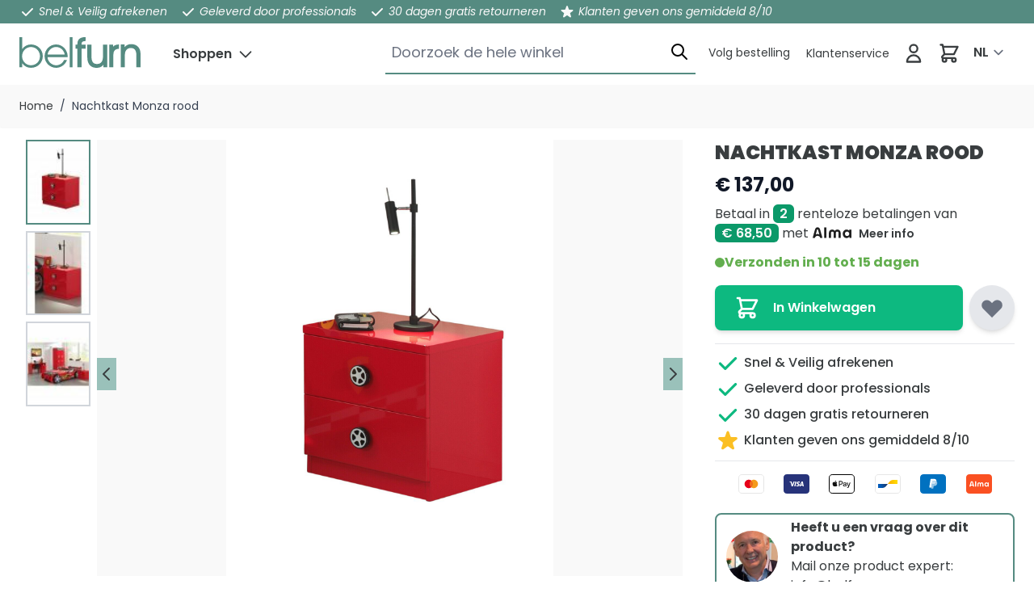

--- FILE ---
content_type: text/html; charset=UTF-8
request_url: https://belfurn.eu/nl/nachtkast-monza-rood
body_size: 57878
content:
 <!doctype html><html lang="nl"><head prefix="og: http://ogp.me/ns# fb: http://ogp.me/ns/fb# product: http://ogp.me/ns/product#"><meta charset="utf-8"/>
<meta name="description" content="Nachtkast Monza rood in spaanplaat 16mm en kleur wit. Afmetingen: 100cm, 76cm, 111cm."/>
<meta name="keywords" content="nachtkast monza rood, wit, spaanplaat 16mm, meubel, interieur, design, modern, praktisch"/>
<meta name="robots" content="INDEX,FOLLOW"/>
<meta name="viewport" content="width=device-width, initial-scale=1"/>
<title>Nachtkast Monza rood | Belfurn</title>
<link  rel="stylesheet" type="text/css"  media="all" href="https://belfurn.eu/static/version1745325240/frontend/belfurn/hyva-default/nl_NL/css/styles.css" />
<link  rel="stylesheet" type="text/css"  media="all" href="https://belfurn.eu/static/version1745325240/frontend/belfurn/hyva-default/nl_NL/WebwinkelKeur_Magento2/css/widget.css" />
<link rel="preload" as="font" crossorigin="anonymous" href="https://belfurn.eu/static/version1745325240/frontend/belfurn/hyva-default/nl_NL/fonts/Poppins/Poppins-Regular.woff2" />
<link rel="preload" as="font" crossorigin="anonymous" href="https://belfurn.eu/static/version1745325240/frontend/belfurn/hyva-default/nl_NL/fonts/Poppins/Poppins-Black.woff2" />
<link rel="preload" as="font" crossorigin="anonymous" href="https://belfurn.eu/static/version1745325240/frontend/belfurn/hyva-default/nl_NL/fonts/Poppins/Poppins-Italic.woff2" />
<link  rel="icon" type="image/x-icon" href="https://belfurn.eu/media/favicon/default/Favicon_bg_3x.png" />
<link  rel="shortcut icon" type="image/x-icon" href="https://belfurn.eu/media/favicon/default/Favicon_bg_3x.png" />
<meta name="google-site-verification" content="NKiVAbns4ytcxQ6Earg8du00IlRA6C5x23HaIqzsVAc" />
   <script>
    (function(){
        window.dataLayer = window.dataLayer || [];
        function gtag() {
            dataLayer.push(arguments);
        }

        if (localStorage.getItem('consent-mode') === null) {
            gtag('consent', 'default', {
                'ad_storage': 'denied',
                'ad_user_data': 'denied',
                'ad_personalization': 'denied',
                'analytics_storage': 'denied',
                'functionality_storage': 'denied',
                'personalization_storage': 'denied',
                'security_storage': 'denied',
            });

            return;
        }

        gtag('consent', 'default', JSON.parse(localStorage.getItem('consent-mode')));
    })();</script>   <script>
    window.YIREO_GOOGLETAGMANAGER2_ENABLED = true;
    (function (events) {
        const initYireoGoogleTagManager2 = function () {
            events.forEach(function (eventType) {
                window.removeEventListener(eventType, initYireoGoogleTagManager2);
            });

             (function (w, d, s, l, i) {
                w[l] = w[l] || [];
                w[l].push({'gtm.start': new Date().getTime(), event: 'gtm.js'});
                var f = d.getElementsByTagName(s)[0],
                    j = d.createElement(s),
                    dl = l != 'dataLayer' ? '&l=' + l : '';
                j.async = true;
                j.src = 'https://www.googletagmanager.com' + '/gtm.js?id=' + i + dl;
                f.parentNode.insertBefore(j, f);
            })(window, document, 'script', 'dataLayer', 'GTM-P3KX546');
             }

        events.forEach(function (eventType) {
            window.addEventListener(eventType, initYireoGoogleTagManager2, {once: true, passive: true})
        })
    })(['keydown', 'mouseover', 'scroll', 'touchstart', 'wheel']);

    </script> <meta property="og:type" content="product" /><meta property="og:title" content="Nachtkast&#x20;Monza&#x20;rood" /><meta property="og:image" content="https://belfurn.eu/media/catalog/product/cache/586b3595cc36cf4fab21776cd4eb9b25/s/c/sc865nar-infm.jpg" /><meta property="og:description" content="Nachtkast&#x20;monza&#x20;rood&#x20;in&#x20;spaanplaat&#x20;16mm&#x20;&#x28;wit&#x29;&#x20;met&#x20;afmetingen&#x20;111x100x76&#x20;cm" /><meta property="og:url" content="https://belfurn.eu/nl/nachtkast-monza-rood" /> <meta property="product:price:amount" content="137"/> <meta property="product:price:currency" content="EUR"/> <script>
    function getPositionClasses (position) {
        switch (position) {
            case 'TL': return 'z-20 top-0 right-auto bottom-auto left-0';
            case 'TC': return 'z-20 top-0 right-auto bottom-auto left-1/2';
            case 'TR': return 'z-20 top-0 right-0 bottom-auto left-auto';
            case 'ML': return 'z-20 top-1/2 right-auto bottom-auto left-0';
            case 'MC': return 'z-20 top-1/2 right-auto bottom-auto left-1/2';
            case 'MR': return 'z-20 top-1/2 right-0 bottom-auto left-auto';
            case 'BL': return 'z-20 top-auto right-auto bottom-0 left-0';
            case 'BC': return 'z-20 top-auto right-auto bottom-0 left-1/2';
            case 'BR': return 'z-20 top-auto right-0 bottom-0 left-auto';
            default: return ''
        }
    }</script></head><body id="html-body" itemtype="http://schema.org/Product" itemscope="itemscope" class="catalog-product-view product-nachtkast-monza-rood mst-nav__theme-hyva-reset mst-nav__theme-belfurn-hyva-default page-layout-1column"> <div data-mage-init='{"Mirasvit_Sorting\/js\/product-impression":{"url":"https:\/\/belfurn.eu\/nl\/sorting\/track\/productImpression\/","id":"260"}}'></div>  <script>
    function initCookieBanner() {
        window.dataLayer = window.dataLayer || [];

        const isUserAllowedSaveCookieName = 'user_allowed_save_cookie';
        const currentWebsiteId = 1;

        const isAllowedSaveCookie = () => {
            const allowedCookies = hyva.getCookie(isUserAllowedSaveCookieName);
            const allowedCookieWebsites = allowedCookies
                ? JSON.parse(unescape(allowedCookies))
                : [];

            return allowedCookieWebsites[currentWebsiteId] !== undefined
                ? !!allowedCookieWebsites[currentWebsiteId]
                : false;
        };

        return {
            showCookieBanner: false,
            showDetails: false,
            cookieName: isUserAllowedSaveCookieName,
            cookieValue: '{"1":1}',
            cookieLifetime: '31536000',
            noCookiesUrl: 'https\u003A\u002F\u002Fbelfurn.eu\u002Fnl\u002Fcookie\u002Findex\u002FnoCookies\u002F',
            consentConfig: {
                necessary: true,
                marketing: false,
                analytics: false,
                preferences: false,
            },

            initialize() {
                const cookies = JSON.parse(localStorage.getItem('consent-mode'));

                
                if(!cookies) {
                    return;
                }

                this.consentConfig = {
                    necessary: cookies['functionality_storage'] === 'granted',
                    marketing: cookies['ad_storage'] === 'granted',
                    analytics: cookies['analytics_storage'] === 'granted',
                    preferences: cookies['personalization_storage'] === 'granted'
                };
            },

            gtag() {
                dataLayer.push(arguments);
            },

            checkAcceptCookies() {
                const consentMode = JSON.parse(localStorage.getItem('consent-mode'));

                if (consentMode === null || isAllowedSaveCookie() === null) {
                    this.showCookieBanner = true;
                }
            },

            handleConsentButton(mode = 'all') {
                this.handleNativeConsent();

                switch (mode) {
                    case 'essential':
                        for (const [key, value] of Object.entries(this.consentConfig)) {
                            this.consentConfig[key] = false;
                        }
                        this.consentConfig['necessary'] = true;
                        break;
                    case 'all':
                        for (const [key, value] of Object.entries(this.consentConfig)) {
                            this.consentConfig[key] = true;
                        }
                        break;
                    case 'custom':
                        for (const [key, value] of Object.entries(this.consentConfig)) {
                            this.consentConfig[key] = document.getElementById(`consent-${key}`).checked;
                        }
                        break;
                    default:
                        break;
                }

                this.setConsent(this.consentConfig);
                this.showCookieBanner = false;
                this.showDetails = false;
            },

            handleNativeConsent() {
                const cookieExpires = this.cookieLifetime / 60 / 60 / 24;
                hyva.setCookie(this.cookieName, this.cookieValue, cookieExpires);

                if (!hyva.getCookie(this.cookieName)) {
                    window.location.href = this.noCookiesUrl;
                    return;
                }

                window.dispatchEvent(new CustomEvent('user-allowed-save-cookie'));
            },

            getCookieStatus(cookie) {
                return this.consentConfig[cookie];
            },

            setConsent(consent) {
                const consentMode = {
                    'functionality_storage': consent.necessary ? 'granted' : 'denied',
                    'security_storage': consent.necessary ? 'granted' : 'denied',
                    'personalization_storage': consent.preferences ? 'granted' : 'denied',
                    'analytics_storage': consent.analytics ? 'granted' : 'denied',
                    'ad_storage': consent.marketing ? 'granted' : 'denied',
                    'ad_user_data': consent.marketing ? 'granted' : 'denied',
                    'ad_personalization': consent.marketing ? 'granted' : 'denied',
                };

                localStorage.setItem('consent-mode', JSON.stringify(consentMode));
                this.gtag('consent', 'update', consentMode);
            },
            eventListeners: {
                ['@show-consent-popup.window']() {
                    this.showCookieBanner = true;
                },
            }
        }
    }</script> <section class="relative z-60" x-data="initCookieBanner()" x-init="initialize()" x-bind="eventListeners" @private-content-loaded.window="checkAcceptCookies()" ><!-- Cookie Details View --><div class="fixed p-4 flex items-center justify-center inset-0 bg-black/40 backdrop-blur z-20" x-show="showCookieBanner && showDetails" x-cloak ><div class="max-w-2xl bg-white p-6 rounded w-full h-[48rem] max-h-[90vh] shadow-lg overflow-y-auto"><div class="flex items-center justify-center mb-8"> <div class="flex-none mx-auto lg:mx-0 self-center w-full pb-2 sm:w-auto sm:pb-0"><a class="flex items-center justify-center lg:justify-start text-xl font-medium tracking-wide text-gray-800 no-underline hover:no-underline font-title" href="https://belfurn.eu/nl/" title="" aria-label="store logo"><svg style="width: 150px;" id="a" xmlns="http://www.w3.org/2000/svg" viewBox="0 0 536.47 134.84"><path d="M0,132.34V0H12.52V51.68h.36c8.41-11.98,22.35-19.67,38.09-19.67,28.61,0,52.58,21.82,52.58,51.15s-22.89,51.5-52.58,51.5c-15.2,0-29.33-6.8-38.09-19.49h-.36v17.17H0ZM50.79,43.28c-21.46,0-38.99,18.06-38.99,40.24s17.17,39.88,39.16,39.88c23.25,0,40.06-17.35,40.06-39.7s-16.99-40.42-40.24-40.42Z" style="fill:#558B81;"/><path d="M124.5,87.99c1.07,19.49,18.96,35.41,37.91,35.41,15.2,0,29.69-8.76,35.05-23.07h13.24c-7.51,21.1-27.18,34.34-48.11,34.34-27.72,0-50.97-22.53-50.97-51.15s23.43-51.5,50.79-51.5c29.33,0,51.33,25.22,51.33,52.22,0,1.25-.18,2.5-.18,3.76H124.5Zm76.36-11.27c-3.57-19.67-19.13-33.44-38.45-33.44-18.24,0-34.51,13.23-37.91,33.44h76.36Z" style="fill:#558B81;"/><path d="M222.75,132.34V0h12.52V132.34h-12.52Z" style="fill:#558B81;"/><path d="M256.92,132.34V50.25h-8.76v-16.99h8.76v-4.47c0-18.96,13.41-28.79,31.83-28.79h4.11V16.99c-12.16,0-17.35,4.29-17.35,11.62v4.65h17.35v16.99h-17.35v82.08h-18.6Z" style="fill:#558B81;"/><path d="M371.58,132.34v-10.73h-.36c-4.83,8.41-16.09,13.23-29.15,13.23-21.28,0-41.31-11.45-41.31-46.32V33.26h18.6v53.83c0,20.75,7.69,30.76,24.68,30.76s25.93-11.98,25.93-31.12V33.26h18.6v99.07h-16.99Z" style="fill:#558B81;"/><path d="M397.62,132.34V33.26h17.35v8.94h.36c4.47-6.62,12.16-9.51,25.21-10.22v19.13c-16.09,.54-24.32,8.97-24.32,25.6v55.62h-18.6Z" style="fill:#558B81;"/><path d="M517.87,132.34v-54.01c0-20.92-8.22-30.76-24.68-30.76s-26.11,11.98-26.11,30.58v54.19h-18.6V31.98h17.35v11.83h.36c7.33-9.48,17.53-13.23,28.97-13.23,23.79,0,41.31,15.02,41.31,42.38v59.37h-18.6Z" style="fill:#558B81;"/></svg></a></div></div><div class="divide-y divide-gray-dark space-y-4"><div><span class="block font-semibold text-2xl mb-4">Cookie instellingen</span> <p>Om gebruik te maken van deze diensten hebben wij uw toestemming nodig. Door op &quot;Alles accepteren&quot; te klikken gaat u akkoord met het gebruik van al deze diensten. U kunt ook toestemming geven voor specifieke diensten door de cookies in een categorie te accepteren en op te slaan.</p><a class="text-primary text-sm font-medium inline-flex items-center gap-2 hover:underline" href="https://belfurn.eu/nl/privacy-policy-cookie-restriction-mode/" >Meer informatie <svg xmlns="http://www.w3.org/2000/svg" fill="none" viewBox="0 0 24 24" stroke="currentColor" class="w-3 h-3" width="12" height="12">
  <path stroke-linecap="round" stroke-linejoin="round" stroke-width="2" d="M14 5l7 7m0 0l-7 7m7-7H3"/>
</svg>
</a></div><!-- Necessary Cookies --><div class="pt-4"><input type="checkbox" id="consent-necessary" name="consent-necessary" checked disabled class="hidden" ><span class="block font-semibold text-xl mb-4">Noodzakelijke cookies</span> <p>Noodzakelijke cookies helpen een website bruikbaarder te maken, door basisfuncties als paginanavigatie en toegang tot beveiligde gedeelten van de website mogelijk te maken. Zonder deze cookies kan de website niet naar behoren werken.</p></div><!-- Preference Cookies --><div class="pt-4 flex items-start"><div><span class="block font-semibold text-xl mb-4">Voorkeurscookies</span> <p>Voorkeurscookies zorgen ervoor dat een website informatie kan onthouden die van invloed is op het gedrag en de vormgeving van de website, zoals de taal van uw voorkeur of de regio waar u woont.</p></div><label for="consent-preferences" class="cursor-pointer inline-flex items-center"><input type="checkbox" id="consent-preferences" name="consent-preferences" class="sr-only peer" :checked="getCookieStatus('preferences')" ><div class="relative h-6 w-11 rounded-full bg-red-400 peer-checked:bg-primary after:content-[''] after:absolute after:top-[2px] after:left-[2px] after:w-5 after:h-5 after:rounded-full after:bg-white after:border-1 after:border-gray-darker after:duration-150 after:ease-in-out after:transition-all after:peer-checked:translate-x-full " ></div><span class="sr-only">Schakel mij in</span></label></div><!-- Statistic Cookies --><div class="pt-4 flex items-start"><div><span class="block font-semibold text-xl mb-4">Statistische cookies</span> <p>Statistische cookies helpen eigenaren van websites begrijpen hoe bezoekers hun website gebruiken, door anoniem gegevens te verzamelen en te rapporteren.</p></div><label for="consent-analytics" class="cursor-pointer inline-flex items-center"><input type="checkbox" id="consent-analytics" name="consent-analytics" class="sr-only peer" :checked="getCookieStatus('analytics')" ><div class="relative h-6 w-11 rounded-full bg-red-400 peer-checked:bg-primary after:content-[''] after:absolute after:top-[2px] after:left-[2px] after:w-5 after:h-5 after:rounded-full after:bg-white after:border-1 after:border-gray-darker after:duration-150 after:ease-in-out after:transition-all after:peer-checked:translate-x-full " ></div><span class="sr-only">Schakel mij in</span></label></div><!-- Marketing Cookies --><div class="pt-4 flex items-start"><div><span class="block font-semibold text-xl mb-4">Marketing cookies</span> <p>Marketingcookies worden gebruikt om bezoekers te volgen wanneer ze verschillende websites bezoeken. Hun doel is advertenties weergeven die zijn toegesneden op en relevant zijn voor de individuele gebruiker. Deze advertenties worden zo waardevoller voor uitgevers en externe adverteerders.</p></div><label for="consent-marketing" class="cursor-pointer inline-flex items-center"><input type="checkbox" id="consent-marketing" name="consent-marketing" class="sr-only peer" :checked="getCookieStatus('marketing')" ><div class="relative h-6 w-11 rounded-full bg-red-400 peer-checked:bg-primary after:content-[''] after:absolute after:top-[2px] after:left-[2px] after:w-5 after:h-5 after:rounded-full after:bg-white after:border-1 after:border-gray-darker after:duration-150 after:ease-in-out after:transition-all after:peer-checked:translate-x-full " ></div><span class="sr-only">Schakel mij in</span></label></div></div><div class="flex flex-col md:flex-row gap-4 justify-between items-center mt-5"><div class="mr-auto flex gap-4 w-full md:w-auto"><button @click="handleConsentButton('all')" id="btn-cookie-allow" class="rounded bg-white w-full md:w-auto text-gray-darker border border-gray-dark hover:bg-gray-lighter text-center px-4 py-2" >Alles accepteren</button> <button @click="handleConsentButton('deny')" id="btn-cookie-deny" class="rounded bg-white w-full md:w-auto text-gray-darker border border-gray-dark hover:bg-gray-lighter text-center px-4 py-2" >Alles weigeren</button></div><button @click="handleConsentButton('custom')" id="btn-cookie-custom" class="rounded bg-primary w-full md:w-auto text-white text-center px-4 py-2 hover:bg-secondary-darker" >Opslaan</button></div></div></div><!-- Cookie Banner --><div class="fixed bottom-0 h-auto right-0 p-4 flex max-w-xl z-10" :aria-hidden="showCookieBanner && !showDetails" x-show="showCookieBanner && !showDetails" x-cloak ><div class="bg-white shadow-lg rounded"><div class="p-6 pt-2"><div class="w-36 h-36"><svg class="fill-[#46726A]" height="144" width="144" xmlns="http://www.w3.org/2000/svg" viewBox="0 0 462.971 462.971" xml:space="preserve"><path d="M288.7 90.385c-13 0-23.5 10.5-23.5 23.5s10.5 23.5 23.5 23.5 23.5-10.5 23.5-23.5-10.5-23.5-23.5-23.5zm0 32c-4.7 0-8.5-3.8-8.5-8.5s3.8-8.5 8.5-8.5 8.5 3.8 8.5 8.5-3.8 8.5-8.5 8.5zM372.5 150.085c-13 0-23.5 10.5-23.5 23.5s10.5 23.5 23.5 23.5 23.5-10.5 23.5-23.5-10.5-23.5-23.5-23.5zm0 32c-4.7 0-8.5-3.8-8.5-8.5s3.8-8.5 8.5-8.5 8.5 3.8 8.5 8.5-3.8 8.5-8.5 8.5zM73.7 258.385c-13.2 0-24 10.8-24 24s10.8 24 24 24c13.3 0 24-10.8 24-24s-10.8-24-24-24zm0 33c-5 0-9-4-9-9s4-9 9-9 9 4 9 9-4 9-9 9zM139.7 238.885c13.3 0 24-10.8 24-24s-10.8-24-24-24-24 10.8-24 24 10.8 24 24 24zm0-33c5 0 9 4 9 9s-4 9-9 9-9-4-9-9 4-9 9-9zM211.6 284.085c-15.2 0-27.5 12.3-27.5 27.5s12.3 27.5 27.5 27.5 27.5-12.3 27.5-27.5-12.3-27.5-27.5-27.5zm0 40c-6.9 0-12.5-5.6-12.5-12.5s5.6-12.5 12.5-12.5 12.5 5.6 12.5 12.5-5.6 12.5-12.5 12.5z"/><path d="M446.3 125.985c-.9-1.8-2.4-3.2-4.3-3.8-1.9-.6-4-.5-5.7.4-1 .5-4.2.5-5.4.5-14.2 0-26.1-11.5-26.1-25.2v-3.8c0-2.6-1.4-5-3.6-6.4s-5-1.5-7.3-.3c-3.6 1.8-8.6 3-12.8 3-22.9 0-42.3-19-42.3-41.5 0-3.6-2.5-6.6-6-7.4-7-1.4-12.5-1.4-18.9-1.4-53.9 0-104.6 33.1-130 84.4-7.6-1-15.4-1.6-23.2-1.6-42.9 0-83.2 15.6-113.5 43.9-30.4 28.5-47.2 66.4-47.2 106.7 0 82.4 72.1 149.4 160.7 149.4 56.6 0 106.5-27.4 135.2-68.7 7 1.1 13.9 1.6 20.8 1.6 65.5 0 124-47.4 141.6-118.2 9.1-37 4.8-77.8-12-111.6zm-285.7 282.2c-80.3 0-145.7-60.3-145.7-134.4 0-74.8 65.4-135.7 145.7-135.7s145.7 60.9 145.7 135.7c0 74.1-65.4 134.4-145.7 134.4zm282.9-173.9c-16.9 68.4-75.8 112.6-139.2 106.2 10.8-20.1 16.9-42.8 16.9-66.7 0-40.4-16.8-78.3-47.2-106.7-21-19.6-46.8-33.1-74.9-39.6 23.5-44.1 67.7-72.3 114.6-72.3 3.9 0 7.1 0 10.3.3 3.4 27.7 28.1 49.9 56.9 49.9 3 0 6.1-.4 9.2-1 3.2 19.1 20.2 33.7 40.6 33.7 1.3 0 2.8 0 4.5-.1 13.3 29.5 16.3 64.3 8.3 96.3z"/><path d="m235.7 216.885-5.3 2.7v-4.8c0-4.1-3.4-7.5-7.5-7.5s-7.5 3.4-7.5 7.5v12.3l-12.1 6.1c-3.7 1.9-5.2 6.4-3.3 10.1 1.3 2.6 4 4.1 6.7 4.1 1.1 0 2.3-.3 3.4-.8l5.3-2.7v4.8c0 4.1 3.4 7.5 7.5 7.5s7.5-3.4 7.5-7.5v-12.3l12.1-6.1c3.7-1.9 5.1-6.4 3.3-10.1-1.9-3.7-6.4-5.2-10.1-3.3zM379.8 241.285v-1.4c0-4.1-3.4-7.5-7.5-7.5s-7.5 3.4-7.5 7.5v5.9l-10.9 3.3c-4 1.2-6.2 5.4-5 9.4 1 3.2 4 5.3 7.2 5.3.7 0 1.5-.1 2.2-.3l6.5-2v12.4c0 4.1 3.4 7.5 7.5 7.5s7.5-3.4 7.5-7.5v-16.9l3.4-1c4-1.4 6.2-5.6 5-9.5-1.1-3.6-4.7-5.8-8.4-5.2zM156.9 341.585h-11.8l-6.4-13.3c-1.8-3.7-6.3-5.3-10-3.5s-5.3 6.3-3.5 10l3.3 6.9h-5.2c-4.1 0-7.5 3.4-7.5 7.5s3.4 7.5 7.5 7.5h12.4l5.8 12.1c1.3 2.7 4 4.3 6.8 4.3 1.1 0 2.2-.2 3.2-.7 3.7-1.8 5.3-6.3 3.5-10l-2.7-5.6h4.6c4.1 0 7.5-3.4 7.5-7.5s-3.4-7.7-7.5-7.7z"/></svg></div><div class="font-bold">Your Privacy</div>We use cookies on our websites to enhance your experience, analyze our traffic, and for security and marketing. Select &quot;Accept All&quot; to allow them to be used. Read our <a href="https://belfurn.eu/nl/privacy-policy-cookie-restriction-mode/" class="text-primary underline">Cookie Policy</a>.</div><div class="p-6 pt-0 w-full"><div class="md:ml-auto flex flex-col md:flex-row gap-4 w-full mb-4"><button @click="handleConsentButton('deny')" id="btn-cookie-deny" class="rounded bg-primary w-full text-white text-center px-4 py-2 hover:bg-secondary-darker" >Noodzakelijke cookies</button> <button @click="handleConsentButton('all')" id="btn-cookie-allow" class="rounded bg-primary w-full text-white text-center px-4 py-2 hover:bg-secondary-darker" >Alles accepteren</button></div><button @click="showDetails = true" id="btn-cookie-custom" class="rounded bg-white w-full text-gray-darker border border-gray-dark hover:bg-gray-lighter text-center px-4 py-2" >Instellingen wijzigen</button></div></div></div></section> <noscript><iframe src="https://www.googletagmanager.com/ns.html?id=GTM-P3KX546" height="0" width="0" style="display:none;visibility:hidden"></iframe></noscript> <script>
    var BASE_URL = 'https://belfurn.eu/nl/';
    var THEME_PATH = 'https://belfurn.eu/static/version1745325240/frontend/belfurn/hyva-default/nl_NL';
    var COOKIE_CONFIG = {
        "expires": null,
        "path": "\u002F",
        "domain": ".belfurn.eu",
        "secure": false,
        "lifetime": "3600",
        "cookie_restriction_enabled": true    };
    var CURRENT_STORE_CODE = 'nl';
    var CURRENT_WEBSITE_ID = '1';

    window.hyva = window.hyva || {}

    window.cookie_consent_groups = window.cookie_consent_groups || {}
    window.cookie_consent_groups['necessary'] = true;

    window.cookie_consent_config = window.cookie_consent_config || {};
    window.cookie_consent_config['necessary'] = [].concat(
        window.cookie_consent_config['necessary'] || [],
        [
            'user_allowed_save_cookie',
            'form_key',
            'mage-messages',
            'private_content_version',
            'mage-cache-sessid',
            'last_visited_store',
            'section_data_ids'
        ]
    );</script> <script>
    'use strict';
    (function( hyva, undefined ) {

        function lifetimeToExpires(options, defaults) {

            var lifetime = options.lifetime || defaults.lifetime;

            if (lifetime) {
                var date = new Date;
                date.setTime(date.getTime() + lifetime * 1000);
                return date;
            }

            return null;
        }

        function generateRandomString() {

            const allowedCharacters = '0123456789abcdefghijklmnopqrstuvwxyzABCDEFGHIJKLMNOPQRSTUVWXYZ',
                length = 16;

            let formKey = '',
                charactersLength = allowedCharacters.length;

            for (var i = 0; i < length; i++) {
                formKey += allowedCharacters[Math.round(Math.random() * (charactersLength - 1))]
            }

            return formKey;
        }

        const cookieTempStorage = {};

        const internalCookie = {
            get(name) {
                const v = document.cookie.match('(^|;) ?' + name + '=([^;]*)(;|$)');
                return v ? v[2] : null;
            },
            set(name, value, days, skipSetDomain) {
                let expires,
                    path,
                    domain,
                    secure,
                    samesite;

                const defaultCookieConfig = {
                    expires: null,
                    path: '/',
                    domain: null,
                    secure: false,
                    lifetime: null,
                    samesite: 'lax'
                };

                const cookieConfig = window.COOKIE_CONFIG || {};

                expires = days
                    ? lifetimeToExpires({lifetime: 24 * 60 * 60 * days, expires: null}, defaultCookieConfig)
                    : lifetimeToExpires(window.COOKIE_CONFIG, defaultCookieConfig) || defaultCookieConfig.expires;

                path = cookieConfig.path || defaultCookieConfig.path;
                domain = !skipSetDomain && (cookieConfig.domain || defaultCookieConfig.domain);
                secure = cookieConfig.secure || defaultCookieConfig.secure;
                samesite = cookieConfig.samesite || defaultCookieConfig.samesite;

                document.cookie = name + "=" + encodeURIComponent(value) +
                    (expires ? '; expires=' + expires.toGMTString() : '') +
                    (path ? '; path=' + path : '') +
                    (domain ? '; domain=' + domain : '') +
                    (secure ? '; secure' : '') +
                    (samesite ? '; samesite=' + samesite : 'lax');
            },
            isWebsiteAllowedToSaveCookie() {
                const allowedCookies = this.get('user_allowed_save_cookie');
                if (allowedCookies) {
                    const allowedWebsites = JSON.parse(unescape(allowedCookies));

                    return allowedWebsites[CURRENT_WEBSITE_ID] === 1;
                }
                return false;
            },
            getGroupByCookieName(name) {
                const cookieConsentConfig = window.cookie_consent_config || {};
                let group = null;
                for (let prop in cookieConsentConfig) {
                    if (!cookieConsentConfig.hasOwnProperty(prop)) continue;
                    if (cookieConsentConfig[prop].includes(name)) {
                        group = prop;
                        break;
                    }
                }
                return group;
            },
            isCookieAllowed(name) {
                const cookieGroup = this.getGroupByCookieName(name);
                return cookieGroup
                    ? window.cookie_consent_groups[cookieGroup]
                    : this.isWebsiteAllowedToSaveCookie();
            },
            saveTempStorageCookies() {
                for (const [name, data] of Object.entries(cookieTempStorage)) {
                    if (this.isCookieAllowed(name)) {
                        this.set(name, data['value'], data['days'], data['skipSetDomain']);
                        delete cookieTempStorage[name];
                    }
                }
            }
        };

        hyva.getCookie = (name) => {
            const cookieConfig = window.COOKIE_CONFIG || {};

            if (cookieConfig.cookie_restriction_enabled && ! internalCookie.isCookieAllowed(name)) {
                return cookieTempStorage[name] ? cookieTempStorage[name]['value'] : null;
            }

            return internalCookie.get(name);
        }

        hyva.setCookie = (name, value, days, skipSetDomain) => {
            const cookieConfig = window.COOKIE_CONFIG || {};

            if (cookieConfig.cookie_restriction_enabled && ! internalCookie.isCookieAllowed(name)) {
                cookieTempStorage[name] = {value, days, skipSetDomain};
                return;
            }
            return internalCookie.set(name, value, days, skipSetDomain);
        }

        hyva.getBrowserStorage = () => {
            const browserStorage = window.localStorage || window.sessionStorage;
            if (!browserStorage) {
                console.warn('Browser Storage is unavailable');
                return false;
            }
            try {
                browserStorage.setItem('storage_test', 1);
                browserStorage.removeItem('storage_test');
            } catch (error) {
                console.warn('Browser Storage is not accessible', error);
                return false;
            }
            return browserStorage;
        }

        hyva.postForm = (postParams) => {
            const form = document.createElement("form");

            let data = postParams.data;

            if (!data.uenc) {
                data.uenc = btoa(window.location.href);
            }
            form.method = "POST";
            form.action = postParams.action;

            Object.keys(postParams.data).map(key => {
                const field = document.createElement("input");
                field.type = 'hidden'
                field.value = postParams.data[key];
                field.name = key;
                form.appendChild(field);
            });

            const form_key = document.createElement("input");
            form_key.type = 'hidden';
            form_key.value = hyva.getFormKey();
            form_key.name="form_key";
            form.appendChild(form_key);

            document.body.appendChild(form);

            form.submit();
        }

        hyva.getFormKey = function () {
            let formKey = hyva.getCookie('form_key');

            if (!formKey) {
                formKey = generateRandomString();
                hyva.setCookie('form_key', formKey);
            }

            return formKey;
        }

        hyva.formatPrice = (value, showSign) => {
            var formatter = new Intl.NumberFormat(
                'nl\u002DNL',
                {
                    style: 'currency',
                    currency: 'EUR',
                    signDisplay: showSign ? "always" : "auto"
                }
            );
            return (typeof Intl.NumberFormat.prototype.formatToParts === 'function') ?
                formatter.formatToParts(value).map(({type, value}) => {
                    switch (type) {
                        case 'currency':
                            return '€' || value;
                        case 'minusSign':
                            return '- ';
                        case 'plusSign':
                            return '+ ';
                        default :
                            return value;
                    }
                }).reduce((string, part) => string + part) :
                formatter.format(value);
        }

 const formatStr = function (str, nStart) {
            const args = Array.from(arguments).slice(2);

            return str.replace(/(%+)([0-9]+)/g, (m, p, n) => {
                const idx = parseInt(n) - nStart;

                if (args[idx] === null || args[idx] === void 0) {
                    return m;
                }
                return p.length % 2
                    ? p.slice(0, -1).replace('%%', '%') + args[idx]
                    : p.replace('%%', '%') + n;
            })
        }

 hyva.str = function (string) {
            const args = Array.from(arguments);
            args.splice(1, 0, 1);

            return formatStr.apply(undefined, args);
        }

 hyva.strf = function () {
            const args = Array.from(arguments);
            args.splice(1, 0, 0);

            return formatStr.apply(undefined, args);
        }

        /**
         * Take a html string as `content` parameter and
         * extract an element from the DOM to replace in
         * the current page under the same selector,
         * defined by `targetSelector`
         */
        hyva.replaceDomElement = (targetSelector, content) => {

            
            const parser = new DOMParser();
            const doc = parser.parseFromString(content, 'text/html');
            const contentNode = doc.querySelector(targetSelector);

            
            if (!contentNode) {
                return;
            }

            
            
            
            const tmpScripts = contentNode.getElementsByTagName('script');

            if (tmpScripts.length > 0) {
                
                
                const scripts = [];
                for (let i = 0; i < tmpScripts.length; i++) {
                    scripts.push(tmpScripts[i]);
                }

                
                for (let i = 0; i < scripts.length; i++) {
                    let script = document.createElement('script');
                    script.innerHTML = scripts[i].innerHTML;

                    document.head.appendChild(script);

                    
                    scripts[i].parentNode.removeChild(scripts[i]);
                }
            }

            
            document.querySelector(targetSelector).replaceWith(contentNode);

            
            window.dispatchEvent(new CustomEvent("reload-customer-section-data"));
            hyva.initMessages();
        }

 const replace = {['+']: '-', ['/']: '_', ['=']: ','};
        hyva.getUenc = () => btoa(window.location.href).replace(/[+/=]/g, match => replace[match]);

        window.addEventListener('user-allowed-save-cookie', () => internalCookie.saveTempStorageCookies())

    }( window.hyva = window.hyva || {} ));</script><input name="form_key" type="hidden" value="qnu2j5dXq9lfJJnW" />  <script>
    function yireoGoogleTagManager2Pusher(eventData, message) {
        window.YIREO_GOOGLETAGMANAGER2_PAST_EVENTS = window.YIREO_GOOGLETAGMANAGER2_PAST_EVENTS || [];

        const copyEventData = Object.assign({}, eventData);
        let metaData = {};
        if (copyEventData.meta) {
            metaData = copyEventData.meta;
            delete copyEventData.meta;
        }

        const eventHash = btoa(encodeURIComponent(JSON.stringify(copyEventData)));
        if (window.YIREO_GOOGLETAGMANAGER2_PAST_EVENTS.includes(eventHash)) {
            yireoGoogleTagManager2Logger('Warning: Event already triggered', eventData);
            return;
        }

        if (metaData && metaData.allowed_pages && metaData.allowed_pages.length > 0
            && false === metaData.allowed_pages.some(page => window.location.pathname.includes(page))) {
            yireoGoogleTagManager2Logger('Warning: Skipping event, not in allowed pages', window.location.pathname, eventData);
            return;
        }

        if (!message) {
            message = 'push (unknown) [unknown]';
        }

        yireoGoogleTagManager2Logger(message, eventData);
        window.dataLayer = window.dataLayer || [];

        if (eventData.ecommerce) {
            window.dataLayer.push({ecommerce: null});
        }

        window.dataLayer.push(eventData);
        window.YIREO_GOOGLETAGMANAGER2_PAST_EVENTS.push(eventHash);
    }</script> <script>
    function yireoGoogleTagManager2Logger(...args) {
        const debug = window.YIREO_GOOGLETAGMANAGER2_DEBUG || false;
        if (false === debug) {
            return;
        }

        var color = 'gray';
        if (args[0].toLowerCase().startsWith('push')) {
            color = 'green';
        }

        if (args[0].toLowerCase().startsWith('warning')) {
            color = 'orange';
        }

        var css = 'color:white; background-color:' + color + '; padding:1px;'
        console.log('%cYireo_GoogleTagManager2', css, ...args);
    }</script><div class="page-wrapper"><header class="page-header"> <script>
    function initHeader () {
        return {
            searchOpen: false,
            cart: {},
            getData(data) {
                if (data.cart) { this.cart = data.cart }
            }
        }
    }
    function initCompareHeader() {
        return {
            compareProducts: null,
            itemCount: 0,
            receiveCompareData(data) {
                if (data['compare-products']) {
                    this.compareProducts = data['compare-products'];
                    this.itemCount = this.compareProducts.count;
                }
            }
        }
    }</script><div class="relative w-full bg-primary" ><div class="container flex flex-wrap justify-between items-center py-1"><div class="text-sm italic text-secondary"><ul class="flex">
            <li class="pr-4 hidden xl:block">
                <svg xmlns="http://www.w3.org/2000/svg" viewBox="0 0 20 20" fill="currentColor" class="w-5 h-5 text-secondary inline" width="50" height="50">
  <path fill-rule="evenodd" d="M16.707 5.293a1 1 0 010 1.414l-8 8a1 1 0 01-1.414 0l-4-4a1 1 0 011.414-1.414L8 12.586l7.293-7.293a1 1 0 011.414 0z" clip-rule="evenodd"></path>
</svg>
                Snel & Veilig afrekenen
                
            </li>
            <li class="pr-4 hidden lg:block">
                <svg xmlns="http://www.w3.org/2000/svg" viewBox="0 0 20 20" fill="currentColor" class="w-5 h-5 text-secondary inline" width="50" height="50">
  <path fill-rule="evenodd" d="M16.707 5.293a1 1 0 010 1.414l-8 8a1 1 0 01-1.414 0l-4-4a1 1 0 011.414-1.414L8 12.586l7.293-7.293a1 1 0 011.414 0z" clip-rule="evenodd"></path>
</svg>
                Geleverd door professionals
            </li>
            <li class="pr-4 hidden md:block">
                <svg xmlns="http://www.w3.org/2000/svg" viewBox="0 0 20 20" fill="currentColor" class="w-5 h-5 text-secondary inline" width="50" height="50">
  <path fill-rule="evenodd" d="M16.707 5.293a1 1 0 010 1.414l-8 8a1 1 0 01-1.414 0l-4-4a1 1 0 011.414-1.414L8 12.586l7.293-7.293a1 1 0 011.414 0z" clip-rule="evenodd"></path>
</svg>
                30 dagen gratis retourneren
            </li>
            <li class="pr-4">
                <svg xmlns="http://www.w3.org/2000/svg" viewBox="0 0 20 20" fill="currentColor" class="w-5 h-5 text-secondary inline" width="50" height="50">
  <path d="M9.049 2.927c.3-.921 1.603-.921 1.902 0l1.07 3.292a1 1 0 00.95.69h3.462c.969 0 1.371 1.24.588 1.81l-2.8 2.034a1 1 0 00-.364 1.118l1.07 3.292c.3.921-.755 1.688-1.54 1.118l-2.8-2.034a1 1 0 00-1.175 0l-2.8 2.034c-.784.57-1.838-.197-1.539-1.118l1.07-3.292a1 1 0 00-.364-1.118L2.98 8.72c-.783-.57-.38-1.81.588-1.81h3.461a1 1 0 00.951-.69l1.07-3.292z"></path>
</svg>
                Klanten geven ons gemiddeld 8/10
            </li>
        </ul></div></div></div><div id="header" class="relative w-full bg-container pb-2" x-data="initHeader()" @keydown.window.escape="searchOpen = false;" @private-content-loaded.window="getData(event.detail.data)" ><div class="container flex flex-wrap justify-between pt-3 lg:pt-1"><!--Logo--><div class="mr-auto lg:mr-0 flex-0 order-2 lg:order-1 self-center"> <div class="flex-none mx-auto lg:mx-0 self-center w-full pb-2 sm:w-auto sm:pb-0"><a class="flex items-center justify-center lg:justify-start text-xl font-medium tracking-wide text-gray-800 no-underline hover:no-underline font-title" href="https://belfurn.eu/nl/" title="" aria-label="store logo"><svg style="width: 150px;" id="a" xmlns="http://www.w3.org/2000/svg" viewBox="0 0 536.47 134.84"><path d="M0,132.34V0H12.52V51.68h.36c8.41-11.98,22.35-19.67,38.09-19.67,28.61,0,52.58,21.82,52.58,51.15s-22.89,51.5-52.58,51.5c-15.2,0-29.33-6.8-38.09-19.49h-.36v17.17H0ZM50.79,43.28c-21.46,0-38.99,18.06-38.99,40.24s17.17,39.88,39.16,39.88c23.25,0,40.06-17.35,40.06-39.7s-16.99-40.42-40.24-40.42Z" style="fill:#558B81;"/><path d="M124.5,87.99c1.07,19.49,18.96,35.41,37.91,35.41,15.2,0,29.69-8.76,35.05-23.07h13.24c-7.51,21.1-27.18,34.34-48.11,34.34-27.72,0-50.97-22.53-50.97-51.15s23.43-51.5,50.79-51.5c29.33,0,51.33,25.22,51.33,52.22,0,1.25-.18,2.5-.18,3.76H124.5Zm76.36-11.27c-3.57-19.67-19.13-33.44-38.45-33.44-18.24,0-34.51,13.23-37.91,33.44h76.36Z" style="fill:#558B81;"/><path d="M222.75,132.34V0h12.52V132.34h-12.52Z" style="fill:#558B81;"/><path d="M256.92,132.34V50.25h-8.76v-16.99h8.76v-4.47c0-18.96,13.41-28.79,31.83-28.79h4.11V16.99c-12.16,0-17.35,4.29-17.35,11.62v4.65h17.35v16.99h-17.35v82.08h-18.6Z" style="fill:#558B81;"/><path d="M371.58,132.34v-10.73h-.36c-4.83,8.41-16.09,13.23-29.15,13.23-21.28,0-41.31-11.45-41.31-46.32V33.26h18.6v53.83c0,20.75,7.69,30.76,24.68,30.76s25.93-11.98,25.93-31.12V33.26h18.6v99.07h-16.99Z" style="fill:#558B81;"/><path d="M397.62,132.34V33.26h17.35v8.94h.36c4.47-6.62,12.16-9.51,25.21-10.22v19.13c-16.09,.54-24.32,8.97-24.32,25.6v55.62h-18.6Z" style="fill:#558B81;"/><path d="M517.87,132.34v-54.01c0-20.92-8.22-30.76-24.68-30.76s-26.11,11.98-26.11,30.58v54.19h-18.6V31.98h17.35v11.83h.36c7.33-9.48,17.53-13.23,28.97-13.23,23.79,0,41.31,15.02,41.31,42.38v59.37h-18.6Z" style="fill:#558B81;"/></svg></a></div></div> <div x-data="initMenuMobile_6969aee101380()" class="w-auto navigation lg:hidden self-center order-1" ><!-- mobile --><div @load.window="setActiveMenu($root)" class="z-20 bg-container" :class="{'h-screen overflow-x-hidden overflow-y-auto fixed top-0 left-0 w-full' : open}" @toggle-mobile-menu.window="open = !open" @keydown.window.escape="open=false" ><div class="flex items-baseline justify-between menu-icon mr-4"><div class="flex align-middle justify-start w-full"><a @click="$dispatch('toggle-mobile-menu')" class="flex items-center justify-center cursor-pointer" :class="{ 'mr-auto': open }"><svg xmlns="http://www.w3.org/2000/svg" fill="none" viewBox="0 0 24 24" stroke="currentColor" class="w-8 h-8 m-4 text-primary hidden" width="64" height="64" :class="{ 'hidden' : !open, 'block': open }">
  <path stroke-linecap="round" stroke-linejoin="round" stroke-width="2" d="M6 18L18 6M6 6l12 12"/>
</svg>
 <svg xmlns="http://www.w3.org/2000/svg" fill="none" viewBox="0 0 24 24" stroke="currentColor" class="w-8 h-8 text-primary " width="48" height="48" :class="{ 'hidden' : open, 'block': !open }">
  <path stroke-linecap="round" stroke-linejoin="round" stroke-width="2" d="M4 6h16M4 12h16M4 18h16"/>
</svg>
</a></div></div><nav class="hidden w-full duration-150 ease-in-out transform border-t transition-display border-container" :class="{ 'hidden' : !open }" > <div class="level-0"><span class="flex items-center transition-transform duration-150 ease-in-out transform" :class="{ '-translate-x-full' : mobilePanelActiveId, 'translate-x-0' : !mobilePanelActiveId }" ><a class="flex items-center w-full px-8 py-4 border-b cursor-pointer bg-container-lighter border-container hover:bg-container-darker hover:underline level-0" href="https://belfurn.eu/nl/woonkamer" title="Woonkamer">Woonkamer</a>  <a class="absolute right-0 flex w-8 h-8 mr-8 border rounded cursor-pointer bg-container-lighter border-container hover:bg-container hover:border-container" @click="mobilePanelActiveId = mobilePanelActiveId === 'category-node-300' ? 0 : 'category-node-300'" ><svg xmlns="http://www.w3.org/2000/svg" fill="none" viewBox="0 0 24 24" stroke="currentColor" class="w-full h-full p-1" width="24" height="24">
  <path stroke-linecap="round" stroke-linejoin="round" stroke-width="2" d="M9 5l7 7-7 7"/>
</svg>
</a> </span>  <div class="absolute top-0 right-0 z-10 w-full h-full transition-transform duration-200 ease-in-out translate-x-full transform bg-container-lighter" :class="{ 'translate-x-full' : mobilePanelActiveId !== 'category-node-300', 'translate-x-0' : mobilePanelActiveId === 'category-node-300', }" ><a class="flex items-center px-8 py-4 border-b cursor-pointer bg-container border-container" @click="mobilePanelActiveId = 0" ><svg xmlns="http://www.w3.org/2000/svg" fill="none" viewBox="0 0 24 24" stroke="currentColor" width="24" height="24">
  <path stroke-linecap="round" stroke-linejoin="round" stroke-width="2" d="M15 19l-7-7 7-7"/>
</svg>
 <span class="ml-4">Woonkamer</span></a> <a href="https://belfurn.eu/nl/woonkamer" title="Woonkamer" class="flex items-center w-full px-8 py-4 border-b cursor-pointer bg-container-lighter border-container hover:bg-container-darker hover:underline" ><span class="w-6"></span> <span class="ml-4">Bekijk alles</span></a>  <a href="https://belfurn.eu/nl/woonkamer/salon" title="Salon" class="flex items-center w-full px-8 py-4 border-b cursor-pointer bg-container-lighter border-container hover:bg-container-darker hover:underline" ><span class="w-6"></span> <span class="ml-4 text-base text-gray-700 lg:ml-0">Salon</span></a>  <a href="https://belfurn.eu/nl/woonkamer/complete-tv-wand" title="Complete&#x20;TV-wand" class="flex items-center w-full px-8 py-4 border-b cursor-pointer bg-container-lighter border-container hover:bg-container-darker hover:underline" ><span class="w-6"></span> <span class="ml-4 text-base text-gray-700 lg:ml-0">Complete TV-wand</span></a>  <a href="https://belfurn.eu/nl/woonkamer/tv-meubel" title="TV-meubel" class="flex items-center w-full px-8 py-4 border-b cursor-pointer bg-container-lighter border-container hover:bg-container-darker hover:underline" ><span class="w-6"></span> <span class="ml-4 text-base text-gray-700 lg:ml-0">TV-meubel</span></a>  <a href="https://belfurn.eu/nl/woonkamer/salontafel" title="Salontafel" class="flex items-center w-full px-8 py-4 border-b cursor-pointer bg-container-lighter border-container hover:bg-container-darker hover:underline" ><span class="w-6"></span> <span class="ml-4 text-base text-gray-700 lg:ml-0">Salontafel</span></a>  <a href="https://belfurn.eu/nl/woonkamer/bijzettafel" title="Bijzettafel" class="flex items-center w-full px-8 py-4 border-b cursor-pointer bg-container-lighter border-container hover:bg-container-darker hover:underline" ><span class="w-6"></span> <span class="ml-4 text-base text-gray-700 lg:ml-0">Bijzettafel</span></a>  <a href="https://belfurn.eu/nl/woonkamer/muurplank" title="Muurplank" class="flex items-center w-full px-8 py-4 border-b cursor-pointer bg-container-lighter border-container hover:bg-container-darker hover:underline" ><span class="w-6"></span> <span class="ml-4 text-base text-gray-700 lg:ml-0">Muurplank</span></a>  <a href="https://belfurn.eu/nl/woonkamer/boekenkast" title="Boekenkast" class="flex items-center w-full px-8 py-4 border-b cursor-pointer bg-container-lighter border-container hover:bg-container-darker hover:underline" ><span class="w-6"></span> <span class="ml-4 text-base text-gray-700 lg:ml-0">Boekenkast</span></a> </div></div> <div class="level-0"><span class="flex items-center transition-transform duration-150 ease-in-out transform" :class="{ '-translate-x-full' : mobilePanelActiveId, 'translate-x-0' : !mobilePanelActiveId }" ><a class="flex items-center w-full px-8 py-4 border-b cursor-pointer bg-container-lighter border-container hover:bg-container-darker hover:underline level-0" href="https://belfurn.eu/nl/eetkamer" title="Eetkamer">Eetkamer</a>  <a class="absolute right-0 flex w-8 h-8 mr-8 border rounded cursor-pointer bg-container-lighter border-container hover:bg-container hover:border-container" @click="mobilePanelActiveId = mobilePanelActiveId === 'category-node-3' ? 0 : 'category-node-3'" ><svg xmlns="http://www.w3.org/2000/svg" fill="none" viewBox="0 0 24 24" stroke="currentColor" class="w-full h-full p-1" width="24" height="24">
  <path stroke-linecap="round" stroke-linejoin="round" stroke-width="2" d="M9 5l7 7-7 7"/>
</svg>
</a> </span>  <div class="absolute top-0 right-0 z-10 w-full h-full transition-transform duration-200 ease-in-out translate-x-full transform bg-container-lighter" :class="{ 'translate-x-full' : mobilePanelActiveId !== 'category-node-3', 'translate-x-0' : mobilePanelActiveId === 'category-node-3', }" ><a class="flex items-center px-8 py-4 border-b cursor-pointer bg-container border-container" @click="mobilePanelActiveId = 0" ><svg xmlns="http://www.w3.org/2000/svg" fill="none" viewBox="0 0 24 24" stroke="currentColor" width="24" height="24">
  <path stroke-linecap="round" stroke-linejoin="round" stroke-width="2" d="M15 19l-7-7 7-7"/>
</svg>
 <span class="ml-4">Eetkamer</span></a> <a href="https://belfurn.eu/nl/eetkamer" title="Eetkamer" class="flex items-center w-full px-8 py-4 border-b cursor-pointer bg-container-lighter border-container hover:bg-container-darker hover:underline" ><span class="w-6"></span> <span class="ml-4">Bekijk alles</span></a>  <a href="https://belfurn.eu/nl/eetkamer/complete-eetkamer" title="Complete&#x20;eetkamer" class="flex items-center w-full px-8 py-4 border-b cursor-pointer bg-container-lighter border-container hover:bg-container-darker hover:underline" ><span class="w-6"></span> <span class="ml-4 text-base text-gray-700 lg:ml-0">Complete eetkamer</span></a>  <a href="https://belfurn.eu/nl/eetkamer/dressoir" title="Dressoir" class="flex items-center w-full px-8 py-4 border-b cursor-pointer bg-container-lighter border-container hover:bg-container-darker hover:underline" ><span class="w-6"></span> <span class="ml-4 text-base text-gray-700 lg:ml-0">Dressoir</span></a>  <a href="https://belfurn.eu/nl/eetkamer/vitrinekast-barkast" title="Vitrinekast&#x20;&#x2F;&#x20;Barkast" class="flex items-center w-full px-8 py-4 border-b cursor-pointer bg-container-lighter border-container hover:bg-container-darker hover:underline" ><span class="w-6"></span> <span class="ml-4 text-base text-gray-700 lg:ml-0">Vitrinekast / Barkast</span></a>  <a href="https://belfurn.eu/nl/eetkamer/eetkamertafel-stoelen" title="Eetkamertafel&#x20;en&#x20;Stoelen" class="flex items-center w-full px-8 py-4 border-b cursor-pointer bg-container-lighter border-container hover:bg-container-darker hover:underline" ><span class="w-6"></span> <span class="ml-4 text-base text-gray-700 lg:ml-0">Eetkamertafel en Stoelen</span></a>  <a href="https://belfurn.eu/nl/eetkamer/commode" title="Commode&#x20;" class="flex items-center w-full px-8 py-4 border-b cursor-pointer bg-container-lighter border-container hover:bg-container-darker hover:underline" ><span class="w-6"></span> <span class="ml-4 text-base text-gray-700 lg:ml-0">Commode </span></a>  <a href="https://belfurn.eu/nl/eetkamer/spiegel" title="Spiegel" class="flex items-center w-full px-8 py-4 border-b cursor-pointer bg-container-lighter border-container hover:bg-container-darker hover:underline" ><span class="w-6"></span> <span class="ml-4 text-base text-gray-700 lg:ml-0">Spiegel</span></a> </div></div> <div class="level-0"><span class="flex items-center transition-transform duration-150 ease-in-out transform" :class="{ '-translate-x-full' : mobilePanelActiveId, 'translate-x-0' : !mobilePanelActiveId }" ><a class="flex items-center w-full px-8 py-4 border-b cursor-pointer bg-container-lighter border-container hover:bg-container-darker hover:underline level-0" href="https://belfurn.eu/nl/slaapkamer" title="Slaapkamer">Slaapkamer</a>  <a class="absolute right-0 flex w-8 h-8 mr-8 border rounded cursor-pointer bg-container-lighter border-container hover:bg-container hover:border-container" @click="mobilePanelActiveId = mobilePanelActiveId === 'category-node-181' ? 0 : 'category-node-181'" ><svg xmlns="http://www.w3.org/2000/svg" fill="none" viewBox="0 0 24 24" stroke="currentColor" class="w-full h-full p-1" width="24" height="24">
  <path stroke-linecap="round" stroke-linejoin="round" stroke-width="2" d="M9 5l7 7-7 7"/>
</svg>
</a> </span>  <div class="absolute top-0 right-0 z-10 w-full h-full transition-transform duration-200 ease-in-out translate-x-full transform bg-container-lighter" :class="{ 'translate-x-full' : mobilePanelActiveId !== 'category-node-181', 'translate-x-0' : mobilePanelActiveId === 'category-node-181', }" ><a class="flex items-center px-8 py-4 border-b cursor-pointer bg-container border-container" @click="mobilePanelActiveId = 0" ><svg xmlns="http://www.w3.org/2000/svg" fill="none" viewBox="0 0 24 24" stroke="currentColor" width="24" height="24">
  <path stroke-linecap="round" stroke-linejoin="round" stroke-width="2" d="M15 19l-7-7 7-7"/>
</svg>
 <span class="ml-4">Slaapkamer</span></a> <a href="https://belfurn.eu/nl/slaapkamer" title="Slaapkamer" class="flex items-center w-full px-8 py-4 border-b cursor-pointer bg-container-lighter border-container hover:bg-container-darker hover:underline" ><span class="w-6"></span> <span class="ml-4">Bekijk alles</span></a>  <a href="https://belfurn.eu/nl/slaapkamer/volwassen-kamer" title="Volwassen&#x20;kamer" class="flex items-center w-full px-8 py-4 border-b cursor-pointer bg-container-lighter border-container hover:bg-container-darker hover:underline" ><span class="w-6"></span> <span class="ml-4 text-base text-gray-700 lg:ml-0">Volwassen kamer</span></a>  <a href="https://belfurn.eu/nl/slaapkamer/kind-tienerkamer" title="Kinderkamer" class="flex items-center w-full px-8 py-4 border-b cursor-pointer bg-container-lighter border-container hover:bg-container-darker hover:underline" ><span class="w-6"></span> <span class="ml-4 text-base text-gray-700 lg:ml-0">Kinderkamer</span></a>  <a href="https://belfurn.eu/nl/slaapkamer/babykamer" title="Babykamer" class="flex items-center w-full px-8 py-4 border-b cursor-pointer bg-container-lighter border-container hover:bg-container-darker hover:underline" ><span class="w-6"></span> <span class="ml-4 text-base text-gray-700 lg:ml-0">Babykamer</span></a> </div></div> <div class="level-0"><span class="flex items-center transition-transform duration-150 ease-in-out transform" :class="{ '-translate-x-full' : mobilePanelActiveId, 'translate-x-0' : !mobilePanelActiveId }" ><a class="flex items-center w-full px-8 py-4 border-b cursor-pointer bg-container-lighter border-container hover:bg-container-darker hover:underline level-0" href="https://belfurn.eu/nl/kledingkast" title="Kledingkasten">Kledingkasten</a>  <a class="absolute right-0 flex w-8 h-8 mr-8 border rounded cursor-pointer bg-container-lighter border-container hover:bg-container hover:border-container" @click="mobilePanelActiveId = mobilePanelActiveId === 'category-node-241' ? 0 : 'category-node-241'" ><svg xmlns="http://www.w3.org/2000/svg" fill="none" viewBox="0 0 24 24" stroke="currentColor" class="w-full h-full p-1" width="24" height="24">
  <path stroke-linecap="round" stroke-linejoin="round" stroke-width="2" d="M9 5l7 7-7 7"/>
</svg>
</a> </span>  <div class="absolute top-0 right-0 z-10 w-full h-full transition-transform duration-200 ease-in-out translate-x-full transform bg-container-lighter" :class="{ 'translate-x-full' : mobilePanelActiveId !== 'category-node-241', 'translate-x-0' : mobilePanelActiveId === 'category-node-241', }" ><a class="flex items-center px-8 py-4 border-b cursor-pointer bg-container border-container" @click="mobilePanelActiveId = 0" ><svg xmlns="http://www.w3.org/2000/svg" fill="none" viewBox="0 0 24 24" stroke="currentColor" width="24" height="24">
  <path stroke-linecap="round" stroke-linejoin="round" stroke-width="2" d="M15 19l-7-7 7-7"/>
</svg>
 <span class="ml-4">Kledingkasten</span></a> <a href="https://belfurn.eu/nl/kledingkast" title="Kledingkasten" class="flex items-center w-full px-8 py-4 border-b cursor-pointer bg-container-lighter border-container hover:bg-container-darker hover:underline" ><span class="w-6"></span> <span class="ml-4">Bekijk alles</span></a>  <a href="https://belfurn.eu/nl/kledingkast/schuifdeurkasten" title="Kasten&#x20;met&#x20;schuifdeuren" class="flex items-center w-full px-8 py-4 border-b cursor-pointer bg-container-lighter border-container hover:bg-container-darker hover:underline" ><span class="w-6"></span> <span class="ml-4 text-base text-gray-700 lg:ml-0">Kasten met schuifdeuren</span></a>  <a href="https://belfurn.eu/nl/kledingkast/kasten-met-draaideuren" title="Kasten&#x20;met&#x20;draaideuren" class="flex items-center w-full px-8 py-4 border-b cursor-pointer bg-container-lighter border-container hover:bg-container-darker hover:underline" ><span class="w-6"></span> <span class="ml-4 text-base text-gray-700 lg:ml-0">Kasten met draaideuren</span></a>  <a href="https://belfurn.eu/nl/kledingkast/gordijnkast" title="Kasten&#x20;met&#x20;gordijndeuren" class="flex items-center w-full px-8 py-4 border-b cursor-pointer bg-container-lighter border-container hover:bg-container-darker hover:underline" ><span class="w-6"></span> <span class="ml-4 text-base text-gray-700 lg:ml-0">Kasten met gordijndeuren</span></a>  <a href="https://belfurn.eu/nl/kledingkast/legplanken-apart" title="Legplanken&#x20;apart" class="flex items-center w-full px-8 py-4 border-b cursor-pointer bg-container-lighter border-container hover:bg-container-darker hover:underline" ><span class="w-6"></span> <span class="ml-4 text-base text-gray-700 lg:ml-0">Legplanken apart</span></a> </div></div> <div class="level-0"><span class="flex items-center transition-transform duration-150 ease-in-out transform" :class="{ '-translate-x-full' : mobilePanelActiveId, 'translate-x-0' : !mobilePanelActiveId }" ><a class="flex items-center w-full px-8 py-4 border-b cursor-pointer bg-container-lighter border-container hover:bg-container-darker hover:underline level-0" href="https://belfurn.eu/nl/matrassenafdeling" title="Matrassen">Matrassen</a>  <a class="absolute right-0 flex w-8 h-8 mr-8 border rounded cursor-pointer bg-container-lighter border-container hover:bg-container hover:border-container" @click="mobilePanelActiveId = mobilePanelActiveId === 'category-node-157' ? 0 : 'category-node-157'" ><svg xmlns="http://www.w3.org/2000/svg" fill="none" viewBox="0 0 24 24" stroke="currentColor" class="w-full h-full p-1" width="24" height="24">
  <path stroke-linecap="round" stroke-linejoin="round" stroke-width="2" d="M9 5l7 7-7 7"/>
</svg>
</a> </span>  <div class="absolute top-0 right-0 z-10 w-full h-full transition-transform duration-200 ease-in-out translate-x-full transform bg-container-lighter" :class="{ 'translate-x-full' : mobilePanelActiveId !== 'category-node-157', 'translate-x-0' : mobilePanelActiveId === 'category-node-157', }" ><a class="flex items-center px-8 py-4 border-b cursor-pointer bg-container border-container" @click="mobilePanelActiveId = 0" ><svg xmlns="http://www.w3.org/2000/svg" fill="none" viewBox="0 0 24 24" stroke="currentColor" width="24" height="24">
  <path stroke-linecap="round" stroke-linejoin="round" stroke-width="2" d="M15 19l-7-7 7-7"/>
</svg>
 <span class="ml-4">Matrassen</span></a> <a href="https://belfurn.eu/nl/matrassenafdeling" title="Matrassen" class="flex items-center w-full px-8 py-4 border-b cursor-pointer bg-container-lighter border-container hover:bg-container-darker hover:underline" ><span class="w-6"></span> <span class="ml-4">Bekijk alles</span></a>  <a href="https://belfurn.eu/nl/matrassenafdeling/hoofdkussen" title="Hoofdkussen" class="flex items-center w-full px-8 py-4 border-b cursor-pointer bg-container-lighter border-container hover:bg-container-darker hover:underline" ><span class="w-6"></span> <span class="ml-4 text-base text-gray-700 lg:ml-0">Hoofdkussen</span></a>  <a href="https://belfurn.eu/nl/matrassenafdeling/matras" title="Matras" class="flex items-center w-full px-8 py-4 border-b cursor-pointer bg-container-lighter border-container hover:bg-container-darker hover:underline" ><span class="w-6"></span> <span class="ml-4 text-base text-gray-700 lg:ml-0">Matras</span></a>  <a href="https://belfurn.eu/nl/matrassenafdeling/lattenbodem" title="Lattenbodem" class="flex items-center w-full px-8 py-4 border-b cursor-pointer bg-container-lighter border-container hover:bg-container-darker hover:underline" ><span class="w-6"></span> <span class="ml-4 text-base text-gray-700 lg:ml-0">Lattenbodem</span></a>  <a href="https://belfurn.eu/nl/matrassenafdeling/beddengoed" title="Beddengoed" class="flex items-center w-full px-8 py-4 border-b cursor-pointer bg-container-lighter border-container hover:bg-container-darker hover:underline" ><span class="w-6"></span> <span class="ml-4 text-base text-gray-700 lg:ml-0">Beddengoed</span></a>  <a href="https://belfurn.eu/nl/matrassenafdeling/accessoires" title="Bed&#x20;&amp;&#x20;Lattenbodem&#x20;ondersteuning" class="flex items-center w-full px-8 py-4 border-b cursor-pointer bg-container-lighter border-container hover:bg-container-darker hover:underline" ><span class="w-6"></span> <span class="ml-4 text-base text-gray-700 lg:ml-0">Bed &amp; Lattenbodem ondersteuning</span></a>  <a href="https://belfurn.eu/nl/matrassenafdeling/slaapbank" title="Slaapbank" class="flex items-center w-full px-8 py-4 border-b cursor-pointer bg-container-lighter border-container hover:bg-container-darker hover:underline" ><span class="w-6"></span> <span class="ml-4 text-base text-gray-700 lg:ml-0">Slaapbank</span></a> </div></div> <div class="level-0"><span class="flex items-center transition-transform duration-150 ease-in-out transform" :class="{ '-translate-x-full' : mobilePanelActiveId, 'translate-x-0' : !mobilePanelActiveId }" ><a class="flex items-center w-full px-8 py-4 border-b cursor-pointer bg-container-lighter border-container hover:bg-container-darker hover:underline level-0" href="https://belfurn.eu/nl/bureau" title="Bureau">Bureau</a>  <a class="absolute right-0 flex w-8 h-8 mr-8 border rounded cursor-pointer bg-container-lighter border-container hover:bg-container hover:border-container" @click="mobilePanelActiveId = mobilePanelActiveId === 'category-node-96' ? 0 : 'category-node-96'" ><svg xmlns="http://www.w3.org/2000/svg" fill="none" viewBox="0 0 24 24" stroke="currentColor" class="w-full h-full p-1" width="24" height="24">
  <path stroke-linecap="round" stroke-linejoin="round" stroke-width="2" d="M9 5l7 7-7 7"/>
</svg>
</a> </span>  <div class="absolute top-0 right-0 z-10 w-full h-full transition-transform duration-200 ease-in-out translate-x-full transform bg-container-lighter" :class="{ 'translate-x-full' : mobilePanelActiveId !== 'category-node-96', 'translate-x-0' : mobilePanelActiveId === 'category-node-96', }" ><a class="flex items-center px-8 py-4 border-b cursor-pointer bg-container border-container" @click="mobilePanelActiveId = 0" ><svg xmlns="http://www.w3.org/2000/svg" fill="none" viewBox="0 0 24 24" stroke="currentColor" width="24" height="24">
  <path stroke-linecap="round" stroke-linejoin="round" stroke-width="2" d="M15 19l-7-7 7-7"/>
</svg>
 <span class="ml-4">Bureau</span></a> <a href="https://belfurn.eu/nl/bureau" title="Bureau" class="flex items-center w-full px-8 py-4 border-b cursor-pointer bg-container-lighter border-container hover:bg-container-darker hover:underline" ><span class="w-6"></span> <span class="ml-4">Bekijk alles</span></a>  <a href="https://belfurn.eu/nl/bureau/bureau" title="Bureau&#x20;met&#x20;opbergruimte" class="flex items-center w-full px-8 py-4 border-b cursor-pointer bg-container-lighter border-container hover:bg-container-darker hover:underline" ><span class="w-6"></span> <span class="ml-4 text-base text-gray-700 lg:ml-0">Bureau met opbergruimte</span></a>  <a href="https://belfurn.eu/nl/bureau/kantoormeubilair" title="Kantoormeubilair" class="flex items-center w-full px-8 py-4 border-b cursor-pointer bg-container-lighter border-container hover:bg-container-darker hover:underline" ><span class="w-6"></span> <span class="ml-4 text-base text-gray-700 lg:ml-0">Kantoormeubilair</span></a>  <a href="https://belfurn.eu/nl/bureau/bureaustoel" title="Bureaustoel" class="flex items-center w-full px-8 py-4 border-b cursor-pointer bg-container-lighter border-container hover:bg-container-darker hover:underline" ><span class="w-6"></span> <span class="ml-4 text-base text-gray-700 lg:ml-0">Bureaustoel</span></a> </div></div> <div class="level-0"><span class="flex items-center transition-transform duration-150 ease-in-out transform" :class="{ '-translate-x-full' : mobilePanelActiveId, 'translate-x-0' : !mobilePanelActiveId }" ><a class="flex items-center w-full px-8 py-4 border-b cursor-pointer bg-container-lighter border-container hover:bg-container-darker hover:underline level-0" href="https://belfurn.eu/nl/inkomhal-opberging" title="Inkomhal">Inkomhal</a>  <a class="absolute right-0 flex w-8 h-8 mr-8 border rounded cursor-pointer bg-container-lighter border-container hover:bg-container hover:border-container" @click="mobilePanelActiveId = mobilePanelActiveId === 'category-node-87' ? 0 : 'category-node-87'" ><svg xmlns="http://www.w3.org/2000/svg" fill="none" viewBox="0 0 24 24" stroke="currentColor" class="w-full h-full p-1" width="24" height="24">
  <path stroke-linecap="round" stroke-linejoin="round" stroke-width="2" d="M9 5l7 7-7 7"/>
</svg>
</a> </span>  <div class="absolute top-0 right-0 z-10 w-full h-full transition-transform duration-200 ease-in-out translate-x-full transform bg-container-lighter" :class="{ 'translate-x-full' : mobilePanelActiveId !== 'category-node-87', 'translate-x-0' : mobilePanelActiveId === 'category-node-87', }" ><a class="flex items-center px-8 py-4 border-b cursor-pointer bg-container border-container" @click="mobilePanelActiveId = 0" ><svg xmlns="http://www.w3.org/2000/svg" fill="none" viewBox="0 0 24 24" stroke="currentColor" width="24" height="24">
  <path stroke-linecap="round" stroke-linejoin="round" stroke-width="2" d="M15 19l-7-7 7-7"/>
</svg>
 <span class="ml-4">Inkomhal</span></a> <a href="https://belfurn.eu/nl/inkomhal-opberging" title="Inkomhal" class="flex items-center w-full px-8 py-4 border-b cursor-pointer bg-container-lighter border-container hover:bg-container-darker hover:underline" ><span class="w-6"></span> <span class="ml-4">Bekijk alles</span></a>  <a href="https://belfurn.eu/nl/inkomhal-opberging/opberging" title="Opberging" class="flex items-center w-full px-8 py-4 border-b cursor-pointer bg-container-lighter border-container hover:bg-container-darker hover:underline" ><span class="w-6"></span> <span class="ml-4 text-base text-gray-700 lg:ml-0">Opberging</span></a>  <a href="https://belfurn.eu/nl/inkomhal-opberging/kledingkast-spiegeldeuren" title="Kleerkast&#x20;Spiegeldeuren" class="flex items-center w-full px-8 py-4 border-b cursor-pointer bg-container-lighter border-container hover:bg-container-darker hover:underline" ><span class="w-6"></span> <span class="ml-4 text-base text-gray-700 lg:ml-0">Kleerkast Spiegeldeuren</span></a>  <a href="https://belfurn.eu/nl/inkomhal-opberging/schoenenkast" title="Schoenkast" class="flex items-center w-full px-8 py-4 border-b cursor-pointer bg-container-lighter border-container hover:bg-container-darker hover:underline" ><span class="w-6"></span> <span class="ml-4 text-base text-gray-700 lg:ml-0">Schoenkast</span></a>  <a href="https://belfurn.eu/nl/inkomhal-opberging/kapstok" title="Kapstok" class="flex items-center w-full px-8 py-4 border-b cursor-pointer bg-container-lighter border-container hover:bg-container-darker hover:underline" ><span class="w-6"></span> <span class="ml-4 text-base text-gray-700 lg:ml-0">Kapstok</span></a>  <a href="https://belfurn.eu/nl/inkomhal-opberging/vestiaire" title="Vestiaire" class="flex items-center w-full px-8 py-4 border-b cursor-pointer bg-container-lighter border-container hover:bg-container-darker hover:underline" ><span class="w-6"></span> <span class="ml-4 text-base text-gray-700 lg:ml-0">Vestiaire</span></a>  <a href="https://belfurn.eu/nl/inkomhal-opberging/wandplank" title="Wandplank" class="flex items-center w-full px-8 py-4 border-b cursor-pointer bg-container-lighter border-container hover:bg-container-darker hover:underline" ><span class="w-6"></span> <span class="ml-4 text-base text-gray-700 lg:ml-0">Wandplank</span></a>  <a href="https://belfurn.eu/nl/inkomhal-opberging/wandtafel-haltafel" title="Wandtafel&#x20;&#x2F;&#x20;Haltafel" class="flex items-center w-full px-8 py-4 border-b cursor-pointer bg-container-lighter border-container hover:bg-container-darker hover:underline" ><span class="w-6"></span> <span class="ml-4 text-base text-gray-700 lg:ml-0">Wandtafel / Haltafel</span></a> </div></div> <div class="level-0"><span class="flex items-center transition-transform duration-150 ease-in-out transform" :class="{ '-translate-x-full' : mobilePanelActiveId, 'translate-x-0' : !mobilePanelActiveId }" ><a class="flex items-center w-full px-8 py-4 border-b cursor-pointer bg-container-lighter border-container hover:bg-container-darker hover:underline level-0" href="https://belfurn.eu/nl/keuken" title="Keuken">Keuken</a>  <a class="absolute right-0 flex w-8 h-8 mr-8 border rounded cursor-pointer bg-container-lighter border-container hover:bg-container hover:border-container" @click="mobilePanelActiveId = mobilePanelActiveId === 'category-node-137' ? 0 : 'category-node-137'" ><svg xmlns="http://www.w3.org/2000/svg" fill="none" viewBox="0 0 24 24" stroke="currentColor" class="w-full h-full p-1" width="24" height="24">
  <path stroke-linecap="round" stroke-linejoin="round" stroke-width="2" d="M9 5l7 7-7 7"/>
</svg>
</a> </span>  <div class="absolute top-0 right-0 z-10 w-full h-full transition-transform duration-200 ease-in-out translate-x-full transform bg-container-lighter" :class="{ 'translate-x-full' : mobilePanelActiveId !== 'category-node-137', 'translate-x-0' : mobilePanelActiveId === 'category-node-137', }" ><a class="flex items-center px-8 py-4 border-b cursor-pointer bg-container border-container" @click="mobilePanelActiveId = 0" ><svg xmlns="http://www.w3.org/2000/svg" fill="none" viewBox="0 0 24 24" stroke="currentColor" width="24" height="24">
  <path stroke-linecap="round" stroke-linejoin="round" stroke-width="2" d="M15 19l-7-7 7-7"/>
</svg>
 <span class="ml-4">Keuken</span></a> <a href="https://belfurn.eu/nl/keuken" title="Keuken" class="flex items-center w-full px-8 py-4 border-b cursor-pointer bg-container-lighter border-container hover:bg-container-darker hover:underline" ><span class="w-6"></span> <span class="ml-4">Bekijk alles</span></a>  <a href="https://belfurn.eu/nl/keuken/keukenmeubels" title="Keukenmeubels" class="flex items-center w-full px-8 py-4 border-b cursor-pointer bg-container-lighter border-container hover:bg-container-darker hover:underline" ><span class="w-6"></span> <span class="ml-4 text-base text-gray-700 lg:ml-0">Keukenmeubels</span></a>  <a href="https://belfurn.eu/nl/keuken/compleet-keukenblok" title="compleet&#x20;keukenblok" class="flex items-center w-full px-8 py-4 border-b cursor-pointer bg-container-lighter border-container hover:bg-container-darker hover:underline" ><span class="w-6"></span> <span class="ml-4 text-base text-gray-700 lg:ml-0">compleet keukenblok</span></a>  <a href="https://belfurn.eu/nl/keuken/set-tafel-stoelen" title="Set&#x20;Tafel&#x20;&amp;&#x20;Stoelen" class="flex items-center w-full px-8 py-4 border-b cursor-pointer bg-container-lighter border-container hover:bg-container-darker hover:underline" ><span class="w-6"></span> <span class="ml-4 text-base text-gray-700 lg:ml-0">Set Tafel &amp; Stoelen</span></a>  <a href="https://belfurn.eu/nl/keuken/buffetkast" title="Buffetkast" class="flex items-center w-full px-8 py-4 border-b cursor-pointer bg-container-lighter border-container hover:bg-container-darker hover:underline" ><span class="w-6"></span> <span class="ml-4 text-base text-gray-700 lg:ml-0">Buffetkast</span></a>  <a href="https://belfurn.eu/nl/keuken/eethoek" title="Eethoek" class="flex items-center w-full px-8 py-4 border-b cursor-pointer bg-container-lighter border-container hover:bg-container-darker hover:underline" ><span class="w-6"></span> <span class="ml-4 text-base text-gray-700 lg:ml-0">Eethoek</span></a>  <a href="https://belfurn.eu/nl/keuken/bar-tafel" title="Bar&#x20;tafel" class="flex items-center w-full px-8 py-4 border-b cursor-pointer bg-container-lighter border-container hover:bg-container-darker hover:underline" ><span class="w-6"></span> <span class="ml-4 text-base text-gray-700 lg:ml-0">Bar tafel</span></a>  <a href="https://belfurn.eu/nl/keuken/barkruk" title="Krukken" class="flex items-center w-full px-8 py-4 border-b cursor-pointer bg-container-lighter border-container hover:bg-container-darker hover:underline" ><span class="w-6"></span> <span class="ml-4 text-base text-gray-700 lg:ml-0">Krukken</span></a> </div></div> <div class="level-0"><span class="flex items-center transition-transform duration-150 ease-in-out transform" :class="{ '-translate-x-full' : mobilePanelActiveId, 'translate-x-0' : !mobilePanelActiveId }" ><a class="flex items-center w-full px-8 py-4 border-b cursor-pointer bg-container-lighter border-container hover:bg-container-darker hover:underline level-0" href="https://belfurn.eu/nl/badkamer" title="Badkamer">Badkamer</a>  <a class="absolute right-0 flex w-8 h-8 mr-8 border rounded cursor-pointer bg-container-lighter border-container hover:bg-container hover:border-container" @click="mobilePanelActiveId = mobilePanelActiveId === 'category-node-168' ? 0 : 'category-node-168'" ><svg xmlns="http://www.w3.org/2000/svg" fill="none" viewBox="0 0 24 24" stroke="currentColor" class="w-full h-full p-1" width="24" height="24">
  <path stroke-linecap="round" stroke-linejoin="round" stroke-width="2" d="M9 5l7 7-7 7"/>
</svg>
</a> </span>  <div class="absolute top-0 right-0 z-10 w-full h-full transition-transform duration-200 ease-in-out translate-x-full transform bg-container-lighter" :class="{ 'translate-x-full' : mobilePanelActiveId !== 'category-node-168', 'translate-x-0' : mobilePanelActiveId === 'category-node-168', }" ><a class="flex items-center px-8 py-4 border-b cursor-pointer bg-container border-container" @click="mobilePanelActiveId = 0" ><svg xmlns="http://www.w3.org/2000/svg" fill="none" viewBox="0 0 24 24" stroke="currentColor" width="24" height="24">
  <path stroke-linecap="round" stroke-linejoin="round" stroke-width="2" d="M15 19l-7-7 7-7"/>
</svg>
 <span class="ml-4">Badkamer</span></a> <a href="https://belfurn.eu/nl/badkamer" title="Badkamer" class="flex items-center w-full px-8 py-4 border-b cursor-pointer bg-container-lighter border-container hover:bg-container-darker hover:underline" ><span class="w-6"></span> <span class="ml-4">Bekijk alles</span></a>  <a href="https://belfurn.eu/nl/badkamer/kasten-opberging" title="Badkamerkasten" class="flex items-center w-full px-8 py-4 border-b cursor-pointer bg-container-lighter border-container hover:bg-container-darker hover:underline" ><span class="w-6"></span> <span class="ml-4 text-base text-gray-700 lg:ml-0">Badkamerkasten</span></a>  <a href="https://belfurn.eu/nl/badkamer/kolomkast" title="Kolomkast&#x20;badkamer" class="flex items-center w-full px-8 py-4 border-b cursor-pointer bg-container-lighter border-container hover:bg-container-darker hover:underline" ><span class="w-6"></span> <span class="ml-4 text-base text-gray-700 lg:ml-0">Kolomkast badkamer</span></a>  <a href="https://belfurn.eu/nl/badkamer/badkamerset" title="Badkamersets" class="flex items-center w-full px-8 py-4 border-b cursor-pointer bg-container-lighter border-container hover:bg-container-darker hover:underline" ><span class="w-6"></span> <span class="ml-4 text-base text-gray-700 lg:ml-0">Badkamersets</span></a>  <a href="https://belfurn.eu/nl/badkamer/badkamer-wandkast" title="Badkamer-wandkast" class="flex items-center w-full px-8 py-4 border-b cursor-pointer bg-container-lighter border-container hover:bg-container-darker hover:underline" ><span class="w-6"></span> <span class="ml-4 text-base text-gray-700 lg:ml-0">Badkamer-wandkast</span></a>  <a href="https://belfurn.eu/nl/badkamer/laag-badkamermeubilair" title="Lage&#x20;badkamerkasten" class="flex items-center w-full px-8 py-4 border-b cursor-pointer bg-container-lighter border-container hover:bg-container-darker hover:underline" ><span class="w-6"></span> <span class="ml-4 text-base text-gray-700 lg:ml-0">Lage badkamerkasten</span></a>  <a href="https://belfurn.eu/nl/badkamer/wandkast" title="Hangkasten" class="flex items-center w-full px-8 py-4 border-b cursor-pointer bg-container-lighter border-container hover:bg-container-darker hover:underline" ><span class="w-6"></span> <span class="ml-4 text-base text-gray-700 lg:ml-0">Hangkasten</span></a>  <a href="https://belfurn.eu/nl/badkamer/wastafelmeubels" title="Wastafelmeubels" class="flex items-center w-full px-8 py-4 border-b cursor-pointer bg-container-lighter border-container hover:bg-container-darker hover:underline" ><span class="w-6"></span> <span class="ml-4 text-base text-gray-700 lg:ml-0">Wastafelmeubels</span></a> </div></div></nav></div></div><script>
    'use strict';

    const initMenuMobile_6969aee101380 = () => {
        return {
            mobilePanelActiveId: null,
            hoverPanelActiveId: null,
            open: false,
            setActiveMenu(menuNode) {
                Array.from(menuNode.querySelectorAll('a')).filter(link => {
                    return link.href === window.location.href.split('?')[0];
                }).map(item => {
                    item.classList.add('underline');
                    item.closest('div.level-0') &&
                    item.closest('div.level-0').querySelector('a.level-0').classList.add('underline');
                });
            }
        }
    }</script> <div id="navigation-desktop" x-data="initMenuDesktop_6969aee10626b()" @mouseleave="isMainPanelActive = false" class="self-center pl-10 pt-5 z-20 order-2 navigation bg-container text-primary font-semibold row-start-2 col-span-4 hidden lg:block" ><div class="group flex items-center block text-md bg-opacity-95" @mouseenter="isMainPanelActive = true"><a class="w-full text-base group-hover:underline level-0" title="All categories" >Shoppen</a> <svg xmlns="http://www.w3.org/2000/svg" fill="none" viewBox="0 0 24 24" stroke="currentColor" class="w-7 h-7 transform rotate-0 group-hover:rotate-180 transition duration-100 ease-in-out" width="50" height="50">
  <path stroke-linecap="round" stroke-linejoin="round" stroke-width="2" d="M19 9l-7 7-7-7"/>
</svg>
</div><div class="p-2"></div><div class="absolute z-10 left-0 hidden mt-0 shadow-lg bg-container-lighter w-screen grid grid-cols-3" :class="{ 'hidden' : !isMainPanelActive, 'block' : isMainPanelActive }" @mouseenter="isMainPanelActive = true" @mouseleave="isMainPanelActive = false"><div class="border-r-2"> <div class="hover:bg-container-darker w-full relative mr-2" @mouseenter="hoverPanelActiveId = 'category-node-300', hoverPanelSubActiveId = null" :class="{ 'bg-container' : hoverPanelActiveId !== 'category-node-300', 'bg-container-darker' : hoverPanelActiveId === 'category-node-300' }"><span class="w-full group flex block text-md bg-opacity-95"><a class="w-full text-base group-hover:underline level-0" href="https://belfurn.eu/nl/woonkamer" title="Woonkamer" ><div class="flex items-center py-2 px-4"><img class="w-10 h-10" src="/media/catalog/category/woonkamer_sm.png" alt="Woonkamer" loading="lazy"><span class="p-2">Woonkamer</span> <svg xmlns="http://www.w3.org/2000/svg" fill="none" viewBox="0 0 24 24" stroke="currentColor" class="w-4 h-4 text-secondary-lighter ml-auto block transition duration-100 ease-in-out" width="50" height="50">
  <path stroke-linecap="round" stroke-linejoin="round" stroke-width="2" d="M9 5l7 7-7 7"/>
</svg>
</div></a></span></div> <div class="hover:bg-container-darker w-full relative mr-2" @mouseenter="hoverPanelActiveId = 'category-node-3', hoverPanelSubActiveId = null" :class="{ 'bg-container' : hoverPanelActiveId !== 'category-node-3', 'bg-container-darker' : hoverPanelActiveId === 'category-node-3' }"><span class="w-full group flex block text-md bg-opacity-95"><a class="w-full text-base group-hover:underline level-0" href="https://belfurn.eu/nl/eetkamer" title="Eetkamer" ><div class="flex items-center py-2 px-4"><img class="w-10 h-10" src="/media/catalog/category/eetkamer_sm.png" alt="Eetkamer" loading="lazy"><span class="p-2">Eetkamer</span> <svg xmlns="http://www.w3.org/2000/svg" fill="none" viewBox="0 0 24 24" stroke="currentColor" class="w-4 h-4 text-secondary-lighter ml-auto block transition duration-100 ease-in-out" width="50" height="50">
  <path stroke-linecap="round" stroke-linejoin="round" stroke-width="2" d="M9 5l7 7-7 7"/>
</svg>
</div></a></span></div> <div class="hover:bg-container-darker w-full relative mr-2" @mouseenter="hoverPanelActiveId = 'category-node-181', hoverPanelSubActiveId = null" :class="{ 'bg-container' : hoverPanelActiveId !== 'category-node-181', 'bg-container-darker' : hoverPanelActiveId === 'category-node-181' }"><span class="w-full group flex block text-md bg-opacity-95"><a class="w-full text-base group-hover:underline level-0" href="https://belfurn.eu/nl/slaapkamer" title="Slaapkamer" ><div class="flex items-center py-2 px-4"><img class="w-10 h-10" src="/media/catalog/category/slaapkamer_sm.png" alt="Slaapkamer" loading="lazy"><span class="p-2">Slaapkamer</span> <svg xmlns="http://www.w3.org/2000/svg" fill="none" viewBox="0 0 24 24" stroke="currentColor" class="w-4 h-4 text-secondary-lighter ml-auto block transition duration-100 ease-in-out" width="50" height="50">
  <path stroke-linecap="round" stroke-linejoin="round" stroke-width="2" d="M9 5l7 7-7 7"/>
</svg>
</div></a></span></div> <div class="hover:bg-container-darker w-full relative mr-2" @mouseenter="hoverPanelActiveId = 'category-node-241', hoverPanelSubActiveId = null" :class="{ 'bg-container' : hoverPanelActiveId !== 'category-node-241', 'bg-container-darker' : hoverPanelActiveId === 'category-node-241' }"><span class="w-full group flex block text-md bg-opacity-95"><a class="w-full text-base group-hover:underline level-0" href="https://belfurn.eu/nl/kledingkast" title="Kledingkasten" ><div class="flex items-center py-2 px-4"><img class="w-10 h-10" src="/media/catalog/category/kledingkast_sm.png" alt="Kledingkasten" loading="lazy"><span class="p-2">Kledingkasten</span> <svg xmlns="http://www.w3.org/2000/svg" fill="none" viewBox="0 0 24 24" stroke="currentColor" class="w-4 h-4 text-secondary-lighter ml-auto block transition duration-100 ease-in-out" width="50" height="50">
  <path stroke-linecap="round" stroke-linejoin="round" stroke-width="2" d="M9 5l7 7-7 7"/>
</svg>
</div></a></span></div> <div class="hover:bg-container-darker w-full relative mr-2" @mouseenter="hoverPanelActiveId = 'category-node-157', hoverPanelSubActiveId = null" :class="{ 'bg-container' : hoverPanelActiveId !== 'category-node-157', 'bg-container-darker' : hoverPanelActiveId === 'category-node-157' }"><span class="w-full group flex block text-md bg-opacity-95"><a class="w-full text-base group-hover:underline level-0" href="https://belfurn.eu/nl/matrassenafdeling" title="Matrassen" ><div class="flex items-center py-2 px-4"><img class="w-10 h-10" src="/media/catalog/category/matras_sm.png" alt="Matrassen" loading="lazy"><span class="p-2">Matrassen</span> <svg xmlns="http://www.w3.org/2000/svg" fill="none" viewBox="0 0 24 24" stroke="currentColor" class="w-4 h-4 text-secondary-lighter ml-auto block transition duration-100 ease-in-out" width="50" height="50">
  <path stroke-linecap="round" stroke-linejoin="round" stroke-width="2" d="M9 5l7 7-7 7"/>
</svg>
</div></a></span></div> <div class="hover:bg-container-darker w-full relative mr-2" @mouseenter="hoverPanelActiveId = 'category-node-96', hoverPanelSubActiveId = null" :class="{ 'bg-container' : hoverPanelActiveId !== 'category-node-96', 'bg-container-darker' : hoverPanelActiveId === 'category-node-96' }"><span class="w-full group flex block text-md bg-opacity-95"><a class="w-full text-base group-hover:underline level-0" href="https://belfurn.eu/nl/bureau" title="Bureau" ><div class="flex items-center py-2 px-4"><img class="w-10 h-10" src="/media/catalog/category/bureau_sm.png" alt="Bureau" loading="lazy"><span class="p-2">Bureau</span> <svg xmlns="http://www.w3.org/2000/svg" fill="none" viewBox="0 0 24 24" stroke="currentColor" class="w-4 h-4 text-secondary-lighter ml-auto block transition duration-100 ease-in-out" width="50" height="50">
  <path stroke-linecap="round" stroke-linejoin="round" stroke-width="2" d="M9 5l7 7-7 7"/>
</svg>
</div></a></span></div> <div class="hover:bg-container-darker w-full relative mr-2" @mouseenter="hoverPanelActiveId = 'category-node-87', hoverPanelSubActiveId = null" :class="{ 'bg-container' : hoverPanelActiveId !== 'category-node-87', 'bg-container-darker' : hoverPanelActiveId === 'category-node-87' }"><span class="w-full group flex block text-md bg-opacity-95"><a class="w-full text-base group-hover:underline level-0" href="https://belfurn.eu/nl/inkomhal-opberging" title="Inkomhal" ><div class="flex items-center py-2 px-4"><img class="w-10 h-10" src="/media/catalog/category/inkom_sm.png" alt="Inkomhal" loading="lazy"><span class="p-2">Inkomhal</span> <svg xmlns="http://www.w3.org/2000/svg" fill="none" viewBox="0 0 24 24" stroke="currentColor" class="w-4 h-4 text-secondary-lighter ml-auto block transition duration-100 ease-in-out" width="50" height="50">
  <path stroke-linecap="round" stroke-linejoin="round" stroke-width="2" d="M9 5l7 7-7 7"/>
</svg>
</div></a></span></div> <div class="hover:bg-container-darker w-full relative mr-2" @mouseenter="hoverPanelActiveId = 'category-node-137', hoverPanelSubActiveId = null" :class="{ 'bg-container' : hoverPanelActiveId !== 'category-node-137', 'bg-container-darker' : hoverPanelActiveId === 'category-node-137' }"><span class="w-full group flex block text-md bg-opacity-95"><a class="w-full text-base group-hover:underline level-0" href="https://belfurn.eu/nl/keuken" title="Keuken" ><div class="flex items-center py-2 px-4"><img class="w-10 h-10" src="/media/catalog/category/keuken_sm.png" alt="Keuken" loading="lazy"><span class="p-2">Keuken</span> <svg xmlns="http://www.w3.org/2000/svg" fill="none" viewBox="0 0 24 24" stroke="currentColor" class="w-4 h-4 text-secondary-lighter ml-auto block transition duration-100 ease-in-out" width="50" height="50">
  <path stroke-linecap="round" stroke-linejoin="round" stroke-width="2" d="M9 5l7 7-7 7"/>
</svg>
</div></a></span></div> <div class="hover:bg-container-darker w-full relative mr-2" @mouseenter="hoverPanelActiveId = 'category-node-168', hoverPanelSubActiveId = null" :class="{ 'bg-container' : hoverPanelActiveId !== 'category-node-168', 'bg-container-darker' : hoverPanelActiveId === 'category-node-168' }"><span class="w-full group flex block text-md bg-opacity-95"><a class="w-full text-base group-hover:underline level-0" href="https://belfurn.eu/nl/badkamer" title="Badkamer" ><div class="flex items-center py-2 px-4"><img class="w-10 h-10" src="/media/catalog/category/badkamer_sm.png" alt="Badkamer" loading="lazy"><span class="p-2">Badkamer</span> <svg xmlns="http://www.w3.org/2000/svg" fill="none" viewBox="0 0 24 24" stroke="currentColor" class="w-4 h-4 text-secondary-lighter ml-auto block transition duration-100 ease-in-out" width="50" height="50">
  <path stroke-linecap="round" stroke-linejoin="round" stroke-width="2" d="M9 5l7 7-7 7"/>
</svg>
</div></a></span></div></div><div class="border-r-2">  <div class="hidden py-4" :class="{ 'hidden' : hoverPanelActiveId !== 'category-node-300', 'block' : hoverPanelActiveId === 'category-node-300' }"><span class="py-3 pl-6">Woonkamer</span>  <a href="https://belfurn.eu/nl/woonkamer/salon" title="Salon" class="hover:bg-container-darker text-primary block w-full py-1 my-1 whitespace-nowrap first:mt-0 hover:underline" @mouseenter="hoverPanelSubActiveId = 'Salon'" :class="{ 'bg-container' : hoverPanelSubActiveId !== 'Salon', 'bg-container-darker' : hoverPanelSubActiveId === 'Salon' }" ><div class="flex items-center pl-6 pr-4 py-2"><span class="text-base font-normal">Salon</span>  <svg xmlns="http://www.w3.org/2000/svg" fill="none" viewBox="0 0 24 24" stroke="currentColor" class="w-4 h-4 text-secondary-lighter ml-auto block transition duration-100 ease-in-out" width="50" height="50">
  <path stroke-linecap="round" stroke-linejoin="round" stroke-width="2" d="M9 5l7 7-7 7"/>
</svg>
 </div></a>  <a href="https://belfurn.eu/nl/woonkamer/complete-tv-wand" title="Complete&#x20;TV-wand" class="hover:bg-container-darker text-primary block w-full py-1 my-1 whitespace-nowrap first:mt-0 hover:underline" @mouseenter="hoverPanelSubActiveId = 'CompleteTV-wand'" :class="{ 'bg-container' : hoverPanelSubActiveId !== 'CompleteTV-wand', 'bg-container-darker' : hoverPanelSubActiveId === 'CompleteTV-wand' }" ><div class="flex items-center pl-6 pr-4 py-2"><span class="text-base font-normal">Complete TV-wand</span> </div></a>  <a href="https://belfurn.eu/nl/woonkamer/tv-meubel" title="TV-meubel" class="hover:bg-container-darker text-primary block w-full py-1 my-1 whitespace-nowrap first:mt-0 hover:underline" @mouseenter="hoverPanelSubActiveId = 'TV-meubel'" :class="{ 'bg-container' : hoverPanelSubActiveId !== 'TV-meubel', 'bg-container-darker' : hoverPanelSubActiveId === 'TV-meubel' }" ><div class="flex items-center pl-6 pr-4 py-2"><span class="text-base font-normal">TV-meubel</span> </div></a>  <a href="https://belfurn.eu/nl/woonkamer/salontafel" title="Salontafel" class="hover:bg-container-darker text-primary block w-full py-1 my-1 whitespace-nowrap first:mt-0 hover:underline" @mouseenter="hoverPanelSubActiveId = 'Salontafel'" :class="{ 'bg-container' : hoverPanelSubActiveId !== 'Salontafel', 'bg-container-darker' : hoverPanelSubActiveId === 'Salontafel' }" ><div class="flex items-center pl-6 pr-4 py-2"><span class="text-base font-normal">Salontafel</span> </div></a>  <a href="https://belfurn.eu/nl/woonkamer/bijzettafel" title="Bijzettafel" class="hover:bg-container-darker text-primary block w-full py-1 my-1 whitespace-nowrap first:mt-0 hover:underline" @mouseenter="hoverPanelSubActiveId = 'Bijzettafel'" :class="{ 'bg-container' : hoverPanelSubActiveId !== 'Bijzettafel', 'bg-container-darker' : hoverPanelSubActiveId === 'Bijzettafel' }" ><div class="flex items-center pl-6 pr-4 py-2"><span class="text-base font-normal">Bijzettafel</span> </div></a>  <a href="https://belfurn.eu/nl/woonkamer/muurplank" title="Muurplank" class="hover:bg-container-darker text-primary block w-full py-1 my-1 whitespace-nowrap first:mt-0 hover:underline" @mouseenter="hoverPanelSubActiveId = 'Muurplank'" :class="{ 'bg-container' : hoverPanelSubActiveId !== 'Muurplank', 'bg-container-darker' : hoverPanelSubActiveId === 'Muurplank' }" ><div class="flex items-center pl-6 pr-4 py-2"><span class="text-base font-normal">Muurplank</span> </div></a>  <a href="https://belfurn.eu/nl/woonkamer/boekenkast" title="Boekenkast" class="hover:bg-container-darker text-primary block w-full py-1 my-1 whitespace-nowrap first:mt-0 hover:underline" @mouseenter="hoverPanelSubActiveId = 'Boekenkast'" :class="{ 'bg-container' : hoverPanelSubActiveId !== 'Boekenkast', 'bg-container-darker' : hoverPanelSubActiveId === 'Boekenkast' }" ><div class="flex items-center pl-6 pr-4 py-2"><span class="text-base font-normal">Boekenkast</span> </div></a> </div>   <div class="hidden py-4" :class="{ 'hidden' : hoverPanelActiveId !== 'category-node-3', 'block' : hoverPanelActiveId === 'category-node-3' }"><span class="py-3 pl-6">Eetkamer</span>  <a href="https://belfurn.eu/nl/eetkamer/complete-eetkamer" title="Complete&#x20;eetkamer" class="hover:bg-container-darker text-primary block w-full py-1 my-1 whitespace-nowrap first:mt-0 hover:underline" @mouseenter="hoverPanelSubActiveId = 'Completeeetkamer'" :class="{ 'bg-container' : hoverPanelSubActiveId !== 'Completeeetkamer', 'bg-container-darker' : hoverPanelSubActiveId === 'Completeeetkamer' }" ><div class="flex items-center pl-6 pr-4 py-2"><span class="text-base font-normal">Complete eetkamer</span> </div></a>  <a href="https://belfurn.eu/nl/eetkamer/dressoir" title="Dressoir" class="hover:bg-container-darker text-primary block w-full py-1 my-1 whitespace-nowrap first:mt-0 hover:underline" @mouseenter="hoverPanelSubActiveId = 'Dressoir'" :class="{ 'bg-container' : hoverPanelSubActiveId !== 'Dressoir', 'bg-container-darker' : hoverPanelSubActiveId === 'Dressoir' }" ><div class="flex items-center pl-6 pr-4 py-2"><span class="text-base font-normal">Dressoir</span> </div></a>  <a href="https://belfurn.eu/nl/eetkamer/vitrinekast-barkast" title="Vitrinekast&#x20;&#x2F;&#x20;Barkast" class="hover:bg-container-darker text-primary block w-full py-1 my-1 whitespace-nowrap first:mt-0 hover:underline" @mouseenter="hoverPanelSubActiveId = 'VitrinekastBarkast'" :class="{ 'bg-container' : hoverPanelSubActiveId !== 'VitrinekastBarkast', 'bg-container-darker' : hoverPanelSubActiveId === 'VitrinekastBarkast' }" ><div class="flex items-center pl-6 pr-4 py-2"><span class="text-base font-normal">Vitrinekast / Barkast</span>  <svg xmlns="http://www.w3.org/2000/svg" fill="none" viewBox="0 0 24 24" stroke="currentColor" class="w-4 h-4 text-secondary-lighter ml-auto block transition duration-100 ease-in-out" width="50" height="50">
  <path stroke-linecap="round" stroke-linejoin="round" stroke-width="2" d="M9 5l7 7-7 7"/>
</svg>
 </div></a>  <a href="https://belfurn.eu/nl/eetkamer/eetkamertafel-stoelen" title="Eetkamertafel&#x20;en&#x20;Stoelen" class="hover:bg-container-darker text-primary block w-full py-1 my-1 whitespace-nowrap first:mt-0 hover:underline" @mouseenter="hoverPanelSubActiveId = 'EetkamertafelenStoelen'" :class="{ 'bg-container' : hoverPanelSubActiveId !== 'EetkamertafelenStoelen', 'bg-container-darker' : hoverPanelSubActiveId === 'EetkamertafelenStoelen' }" ><div class="flex items-center pl-6 pr-4 py-2"><span class="text-base font-normal">Eetkamertafel en Stoelen</span>  <svg xmlns="http://www.w3.org/2000/svg" fill="none" viewBox="0 0 24 24" stroke="currentColor" class="w-4 h-4 text-secondary-lighter ml-auto block transition duration-100 ease-in-out" width="50" height="50">
  <path stroke-linecap="round" stroke-linejoin="round" stroke-width="2" d="M9 5l7 7-7 7"/>
</svg>
 </div></a>  <a href="https://belfurn.eu/nl/eetkamer/commode" title="Commode&#x20;" class="hover:bg-container-darker text-primary block w-full py-1 my-1 whitespace-nowrap first:mt-0 hover:underline" @mouseenter="hoverPanelSubActiveId = 'Commode'" :class="{ 'bg-container' : hoverPanelSubActiveId !== 'Commode', 'bg-container-darker' : hoverPanelSubActiveId === 'Commode' }" ><div class="flex items-center pl-6 pr-4 py-2"><span class="text-base font-normal">Commode </span> </div></a>  <a href="https://belfurn.eu/nl/eetkamer/spiegel" title="Spiegel" class="hover:bg-container-darker text-primary block w-full py-1 my-1 whitespace-nowrap first:mt-0 hover:underline" @mouseenter="hoverPanelSubActiveId = 'Spiegel'" :class="{ 'bg-container' : hoverPanelSubActiveId !== 'Spiegel', 'bg-container-darker' : hoverPanelSubActiveId === 'Spiegel' }" ><div class="flex items-center pl-6 pr-4 py-2"><span class="text-base font-normal">Spiegel</span> </div></a> </div>   <div class="hidden py-4" :class="{ 'hidden' : hoverPanelActiveId !== 'category-node-181', 'block' : hoverPanelActiveId === 'category-node-181' }"><span class="py-3 pl-6">Slaapkamer</span>  <a href="https://belfurn.eu/nl/slaapkamer/volwassen-kamer" title="Volwassen&#x20;kamer" class="hover:bg-container-darker text-primary block w-full py-1 my-1 whitespace-nowrap first:mt-0 hover:underline" @mouseenter="hoverPanelSubActiveId = 'Volwassenkamer'" :class="{ 'bg-container' : hoverPanelSubActiveId !== 'Volwassenkamer', 'bg-container-darker' : hoverPanelSubActiveId === 'Volwassenkamer' }" ><div class="flex items-center pl-6 pr-4 py-2"><span class="text-base font-normal">Volwassen kamer</span>  <svg xmlns="http://www.w3.org/2000/svg" fill="none" viewBox="0 0 24 24" stroke="currentColor" class="w-4 h-4 text-secondary-lighter ml-auto block transition duration-100 ease-in-out" width="50" height="50">
  <path stroke-linecap="round" stroke-linejoin="round" stroke-width="2" d="M9 5l7 7-7 7"/>
</svg>
 </div></a>  <a href="https://belfurn.eu/nl/slaapkamer/kind-tienerkamer" title="Kinderkamer" class="hover:bg-container-darker text-primary block w-full py-1 my-1 whitespace-nowrap first:mt-0 hover:underline" @mouseenter="hoverPanelSubActiveId = 'Kinderkamer'" :class="{ 'bg-container' : hoverPanelSubActiveId !== 'Kinderkamer', 'bg-container-darker' : hoverPanelSubActiveId === 'Kinderkamer' }" ><div class="flex items-center pl-6 pr-4 py-2"><span class="text-base font-normal">Kinderkamer</span>  <svg xmlns="http://www.w3.org/2000/svg" fill="none" viewBox="0 0 24 24" stroke="currentColor" class="w-4 h-4 text-secondary-lighter ml-auto block transition duration-100 ease-in-out" width="50" height="50">
  <path stroke-linecap="round" stroke-linejoin="round" stroke-width="2" d="M9 5l7 7-7 7"/>
</svg>
 </div></a>  <a href="https://belfurn.eu/nl/slaapkamer/babykamer" title="Babykamer" class="hover:bg-container-darker text-primary block w-full py-1 my-1 whitespace-nowrap first:mt-0 hover:underline" @mouseenter="hoverPanelSubActiveId = 'Babykamer'" :class="{ 'bg-container' : hoverPanelSubActiveId !== 'Babykamer', 'bg-container-darker' : hoverPanelSubActiveId === 'Babykamer' }" ><div class="flex items-center pl-6 pr-4 py-2"><span class="text-base font-normal">Babykamer</span>  <svg xmlns="http://www.w3.org/2000/svg" fill="none" viewBox="0 0 24 24" stroke="currentColor" class="w-4 h-4 text-secondary-lighter ml-auto block transition duration-100 ease-in-out" width="50" height="50">
  <path stroke-linecap="round" stroke-linejoin="round" stroke-width="2" d="M9 5l7 7-7 7"/>
</svg>
 </div></a> </div>   <div class="hidden py-4" :class="{ 'hidden' : hoverPanelActiveId !== 'category-node-241', 'block' : hoverPanelActiveId === 'category-node-241' }"><span class="py-3 pl-6">Kledingkasten</span>  <a href="https://belfurn.eu/nl/kledingkast/schuifdeurkasten" title="Kasten&#x20;met&#x20;schuifdeuren" class="hover:bg-container-darker text-primary block w-full py-1 my-1 whitespace-nowrap first:mt-0 hover:underline" @mouseenter="hoverPanelSubActiveId = 'Kastenmetschuifdeuren'" :class="{ 'bg-container' : hoverPanelSubActiveId !== 'Kastenmetschuifdeuren', 'bg-container-darker' : hoverPanelSubActiveId === 'Kastenmetschuifdeuren' }" ><div class="flex items-center pl-6 pr-4 py-2"><span class="text-base font-normal">Kasten met schuifdeuren</span> </div></a>  <a href="https://belfurn.eu/nl/kledingkast/kasten-met-draaideuren" title="Kasten&#x20;met&#x20;draaideuren" class="hover:bg-container-darker text-primary block w-full py-1 my-1 whitespace-nowrap first:mt-0 hover:underline" @mouseenter="hoverPanelSubActiveId = 'Kastenmetdraaideuren'" :class="{ 'bg-container' : hoverPanelSubActiveId !== 'Kastenmetdraaideuren', 'bg-container-darker' : hoverPanelSubActiveId === 'Kastenmetdraaideuren' }" ><div class="flex items-center pl-6 pr-4 py-2"><span class="text-base font-normal">Kasten met draaideuren</span> </div></a>  <a href="https://belfurn.eu/nl/kledingkast/gordijnkast" title="Kasten&#x20;met&#x20;gordijndeuren" class="hover:bg-container-darker text-primary block w-full py-1 my-1 whitespace-nowrap first:mt-0 hover:underline" @mouseenter="hoverPanelSubActiveId = 'Kastenmetgordijndeuren'" :class="{ 'bg-container' : hoverPanelSubActiveId !== 'Kastenmetgordijndeuren', 'bg-container-darker' : hoverPanelSubActiveId === 'Kastenmetgordijndeuren' }" ><div class="flex items-center pl-6 pr-4 py-2"><span class="text-base font-normal">Kasten met gordijndeuren</span> </div></a>  <a href="https://belfurn.eu/nl/kledingkast/legplanken-apart" title="Legplanken&#x20;apart" class="hover:bg-container-darker text-primary block w-full py-1 my-1 whitespace-nowrap first:mt-0 hover:underline" @mouseenter="hoverPanelSubActiveId = 'Legplankenapart'" :class="{ 'bg-container' : hoverPanelSubActiveId !== 'Legplankenapart', 'bg-container-darker' : hoverPanelSubActiveId === 'Legplankenapart' }" ><div class="flex items-center pl-6 pr-4 py-2"><span class="text-base font-normal">Legplanken apart</span> </div></a> </div>   <div class="hidden py-4" :class="{ 'hidden' : hoverPanelActiveId !== 'category-node-157', 'block' : hoverPanelActiveId === 'category-node-157' }"><span class="py-3 pl-6">Matrassen</span>  <a href="https://belfurn.eu/nl/matrassenafdeling/hoofdkussen" title="Hoofdkussen" class="hover:bg-container-darker text-primary block w-full py-1 my-1 whitespace-nowrap first:mt-0 hover:underline" @mouseenter="hoverPanelSubActiveId = 'Hoofdkussen'" :class="{ 'bg-container' : hoverPanelSubActiveId !== 'Hoofdkussen', 'bg-container-darker' : hoverPanelSubActiveId === 'Hoofdkussen' }" ><div class="flex items-center pl-6 pr-4 py-2"><span class="text-base font-normal">Hoofdkussen</span> </div></a>  <a href="https://belfurn.eu/nl/matrassenafdeling/matras" title="Matras" class="hover:bg-container-darker text-primary block w-full py-1 my-1 whitespace-nowrap first:mt-0 hover:underline" @mouseenter="hoverPanelSubActiveId = 'Matras'" :class="{ 'bg-container' : hoverPanelSubActiveId !== 'Matras', 'bg-container-darker' : hoverPanelSubActiveId === 'Matras' }" ><div class="flex items-center pl-6 pr-4 py-2"><span class="text-base font-normal">Matras</span> </div></a>  <a href="https://belfurn.eu/nl/matrassenafdeling/lattenbodem" title="Lattenbodem" class="hover:bg-container-darker text-primary block w-full py-1 my-1 whitespace-nowrap first:mt-0 hover:underline" @mouseenter="hoverPanelSubActiveId = 'Lattenbodem'" :class="{ 'bg-container' : hoverPanelSubActiveId !== 'Lattenbodem', 'bg-container-darker' : hoverPanelSubActiveId === 'Lattenbodem' }" ><div class="flex items-center pl-6 pr-4 py-2"><span class="text-base font-normal">Lattenbodem</span> </div></a>  <a href="https://belfurn.eu/nl/matrassenafdeling/beddengoed" title="Beddengoed" class="hover:bg-container-darker text-primary block w-full py-1 my-1 whitespace-nowrap first:mt-0 hover:underline" @mouseenter="hoverPanelSubActiveId = 'Beddengoed'" :class="{ 'bg-container' : hoverPanelSubActiveId !== 'Beddengoed', 'bg-container-darker' : hoverPanelSubActiveId === 'Beddengoed' }" ><div class="flex items-center pl-6 pr-4 py-2"><span class="text-base font-normal">Beddengoed</span> </div></a>  <a href="https://belfurn.eu/nl/matrassenafdeling/accessoires" title="Bed&#x20;&amp;&#x20;Lattenbodem&#x20;ondersteuning" class="hover:bg-container-darker text-primary block w-full py-1 my-1 whitespace-nowrap first:mt-0 hover:underline" @mouseenter="hoverPanelSubActiveId = 'BedLattenbodemondersteuning'" :class="{ 'bg-container' : hoverPanelSubActiveId !== 'BedLattenbodemondersteuning', 'bg-container-darker' : hoverPanelSubActiveId === 'BedLattenbodemondersteuning' }" ><div class="flex items-center pl-6 pr-4 py-2"><span class="text-base font-normal">Bed &amp; Lattenbodem ondersteuning</span> </div></a>  <a href="https://belfurn.eu/nl/matrassenafdeling/slaapbank" title="Slaapbank" class="hover:bg-container-darker text-primary block w-full py-1 my-1 whitespace-nowrap first:mt-0 hover:underline" @mouseenter="hoverPanelSubActiveId = 'Slaapbank'" :class="{ 'bg-container' : hoverPanelSubActiveId !== 'Slaapbank', 'bg-container-darker' : hoverPanelSubActiveId === 'Slaapbank' }" ><div class="flex items-center pl-6 pr-4 py-2"><span class="text-base font-normal">Slaapbank</span> </div></a> </div>   <div class="hidden py-4" :class="{ 'hidden' : hoverPanelActiveId !== 'category-node-96', 'block' : hoverPanelActiveId === 'category-node-96' }"><span class="py-3 pl-6">Bureau</span>  <a href="https://belfurn.eu/nl/bureau/bureau" title="Bureau&#x20;met&#x20;opbergruimte" class="hover:bg-container-darker text-primary block w-full py-1 my-1 whitespace-nowrap first:mt-0 hover:underline" @mouseenter="hoverPanelSubActiveId = 'Bureaumetopbergruimte'" :class="{ 'bg-container' : hoverPanelSubActiveId !== 'Bureaumetopbergruimte', 'bg-container-darker' : hoverPanelSubActiveId === 'Bureaumetopbergruimte' }" ><div class="flex items-center pl-6 pr-4 py-2"><span class="text-base font-normal">Bureau met opbergruimte</span>  <svg xmlns="http://www.w3.org/2000/svg" fill="none" viewBox="0 0 24 24" stroke="currentColor" class="w-4 h-4 text-secondary-lighter ml-auto block transition duration-100 ease-in-out" width="50" height="50">
  <path stroke-linecap="round" stroke-linejoin="round" stroke-width="2" d="M9 5l7 7-7 7"/>
</svg>
 </div></a>  <a href="https://belfurn.eu/nl/bureau/kantoormeubilair" title="Kantoormeubilair" class="hover:bg-container-darker text-primary block w-full py-1 my-1 whitespace-nowrap first:mt-0 hover:underline" @mouseenter="hoverPanelSubActiveId = 'Kantoormeubilair'" :class="{ 'bg-container' : hoverPanelSubActiveId !== 'Kantoormeubilair', 'bg-container-darker' : hoverPanelSubActiveId === 'Kantoormeubilair' }" ><div class="flex items-center pl-6 pr-4 py-2"><span class="text-base font-normal">Kantoormeubilair</span>  <svg xmlns="http://www.w3.org/2000/svg" fill="none" viewBox="0 0 24 24" stroke="currentColor" class="w-4 h-4 text-secondary-lighter ml-auto block transition duration-100 ease-in-out" width="50" height="50">
  <path stroke-linecap="round" stroke-linejoin="round" stroke-width="2" d="M9 5l7 7-7 7"/>
</svg>
 </div></a>  <a href="https://belfurn.eu/nl/bureau/bureaustoel" title="Bureaustoel" class="hover:bg-container-darker text-primary block w-full py-1 my-1 whitespace-nowrap first:mt-0 hover:underline" @mouseenter="hoverPanelSubActiveId = 'Bureaustoel'" :class="{ 'bg-container' : hoverPanelSubActiveId !== 'Bureaustoel', 'bg-container-darker' : hoverPanelSubActiveId === 'Bureaustoel' }" ><div class="flex items-center pl-6 pr-4 py-2"><span class="text-base font-normal">Bureaustoel</span>  <svg xmlns="http://www.w3.org/2000/svg" fill="none" viewBox="0 0 24 24" stroke="currentColor" class="w-4 h-4 text-secondary-lighter ml-auto block transition duration-100 ease-in-out" width="50" height="50">
  <path stroke-linecap="round" stroke-linejoin="round" stroke-width="2" d="M9 5l7 7-7 7"/>
</svg>
 </div></a> </div>   <div class="hidden py-4" :class="{ 'hidden' : hoverPanelActiveId !== 'category-node-87', 'block' : hoverPanelActiveId === 'category-node-87' }"><span class="py-3 pl-6">Inkomhal</span>  <a href="https://belfurn.eu/nl/inkomhal-opberging/opberging" title="Opberging" class="hover:bg-container-darker text-primary block w-full py-1 my-1 whitespace-nowrap first:mt-0 hover:underline" @mouseenter="hoverPanelSubActiveId = 'Opberging'" :class="{ 'bg-container' : hoverPanelSubActiveId !== 'Opberging', 'bg-container-darker' : hoverPanelSubActiveId === 'Opberging' }" ><div class="flex items-center pl-6 pr-4 py-2"><span class="text-base font-normal">Opberging</span> </div></a>  <a href="https://belfurn.eu/nl/inkomhal-opberging/kledingkast-spiegeldeuren" title="Kleerkast&#x20;Spiegeldeuren" class="hover:bg-container-darker text-primary block w-full py-1 my-1 whitespace-nowrap first:mt-0 hover:underline" @mouseenter="hoverPanelSubActiveId = 'KleerkastSpiegeldeuren'" :class="{ 'bg-container' : hoverPanelSubActiveId !== 'KleerkastSpiegeldeuren', 'bg-container-darker' : hoverPanelSubActiveId === 'KleerkastSpiegeldeuren' }" ><div class="flex items-center pl-6 pr-4 py-2"><span class="text-base font-normal">Kleerkast Spiegeldeuren</span> </div></a>  <a href="https://belfurn.eu/nl/inkomhal-opberging/schoenenkast" title="Schoenkast" class="hover:bg-container-darker text-primary block w-full py-1 my-1 whitespace-nowrap first:mt-0 hover:underline" @mouseenter="hoverPanelSubActiveId = 'Schoenkast'" :class="{ 'bg-container' : hoverPanelSubActiveId !== 'Schoenkast', 'bg-container-darker' : hoverPanelSubActiveId === 'Schoenkast' }" ><div class="flex items-center pl-6 pr-4 py-2"><span class="text-base font-normal">Schoenkast</span> </div></a>  <a href="https://belfurn.eu/nl/inkomhal-opberging/kapstok" title="Kapstok" class="hover:bg-container-darker text-primary block w-full py-1 my-1 whitespace-nowrap first:mt-0 hover:underline" @mouseenter="hoverPanelSubActiveId = 'Kapstok'" :class="{ 'bg-container' : hoverPanelSubActiveId !== 'Kapstok', 'bg-container-darker' : hoverPanelSubActiveId === 'Kapstok' }" ><div class="flex items-center pl-6 pr-4 py-2"><span class="text-base font-normal">Kapstok</span> </div></a>  <a href="https://belfurn.eu/nl/inkomhal-opberging/vestiaire" title="Vestiaire" class="hover:bg-container-darker text-primary block w-full py-1 my-1 whitespace-nowrap first:mt-0 hover:underline" @mouseenter="hoverPanelSubActiveId = 'Vestiaire'" :class="{ 'bg-container' : hoverPanelSubActiveId !== 'Vestiaire', 'bg-container-darker' : hoverPanelSubActiveId === 'Vestiaire' }" ><div class="flex items-center pl-6 pr-4 py-2"><span class="text-base font-normal">Vestiaire</span> </div></a>  <a href="https://belfurn.eu/nl/inkomhal-opberging/wandplank" title="Wandplank" class="hover:bg-container-darker text-primary block w-full py-1 my-1 whitespace-nowrap first:mt-0 hover:underline" @mouseenter="hoverPanelSubActiveId = 'Wandplank'" :class="{ 'bg-container' : hoverPanelSubActiveId !== 'Wandplank', 'bg-container-darker' : hoverPanelSubActiveId === 'Wandplank' }" ><div class="flex items-center pl-6 pr-4 py-2"><span class="text-base font-normal">Wandplank</span> </div></a>  <a href="https://belfurn.eu/nl/inkomhal-opberging/wandtafel-haltafel" title="Wandtafel&#x20;&#x2F;&#x20;Haltafel" class="hover:bg-container-darker text-primary block w-full py-1 my-1 whitespace-nowrap first:mt-0 hover:underline" @mouseenter="hoverPanelSubActiveId = 'WandtafelHaltafel'" :class="{ 'bg-container' : hoverPanelSubActiveId !== 'WandtafelHaltafel', 'bg-container-darker' : hoverPanelSubActiveId === 'WandtafelHaltafel' }" ><div class="flex items-center pl-6 pr-4 py-2"><span class="text-base font-normal">Wandtafel / Haltafel</span> </div></a> </div>   <div class="hidden py-4" :class="{ 'hidden' : hoverPanelActiveId !== 'category-node-137', 'block' : hoverPanelActiveId === 'category-node-137' }"><span class="py-3 pl-6">Keuken</span>  <a href="https://belfurn.eu/nl/keuken/keukenmeubels" title="Keukenmeubels" class="hover:bg-container-darker text-primary block w-full py-1 my-1 whitespace-nowrap first:mt-0 hover:underline" @mouseenter="hoverPanelSubActiveId = 'Keukenmeubels'" :class="{ 'bg-container' : hoverPanelSubActiveId !== 'Keukenmeubels', 'bg-container-darker' : hoverPanelSubActiveId === 'Keukenmeubels' }" ><div class="flex items-center pl-6 pr-4 py-2"><span class="text-base font-normal">Keukenmeubels</span> </div></a>  <a href="https://belfurn.eu/nl/keuken/compleet-keukenblok" title="compleet&#x20;keukenblok" class="hover:bg-container-darker text-primary block w-full py-1 my-1 whitespace-nowrap first:mt-0 hover:underline" @mouseenter="hoverPanelSubActiveId = 'compleetkeukenblok'" :class="{ 'bg-container' : hoverPanelSubActiveId !== 'compleetkeukenblok', 'bg-container-darker' : hoverPanelSubActiveId === 'compleetkeukenblok' }" ><div class="flex items-center pl-6 pr-4 py-2"><span class="text-base font-normal">compleet keukenblok</span> </div></a>  <a href="https://belfurn.eu/nl/keuken/set-tafel-stoelen" title="Set&#x20;Tafel&#x20;&amp;&#x20;Stoelen" class="hover:bg-container-darker text-primary block w-full py-1 my-1 whitespace-nowrap first:mt-0 hover:underline" @mouseenter="hoverPanelSubActiveId = 'SetTafelStoelen'" :class="{ 'bg-container' : hoverPanelSubActiveId !== 'SetTafelStoelen', 'bg-container-darker' : hoverPanelSubActiveId === 'SetTafelStoelen' }" ><div class="flex items-center pl-6 pr-4 py-2"><span class="text-base font-normal">Set Tafel &amp; Stoelen</span> </div></a>  <a href="https://belfurn.eu/nl/keuken/buffetkast" title="Buffetkast" class="hover:bg-container-darker text-primary block w-full py-1 my-1 whitespace-nowrap first:mt-0 hover:underline" @mouseenter="hoverPanelSubActiveId = 'Buffetkast'" :class="{ 'bg-container' : hoverPanelSubActiveId !== 'Buffetkast', 'bg-container-darker' : hoverPanelSubActiveId === 'Buffetkast' }" ><div class="flex items-center pl-6 pr-4 py-2"><span class="text-base font-normal">Buffetkast</span> </div></a>  <a href="https://belfurn.eu/nl/keuken/eethoek" title="Eethoek" class="hover:bg-container-darker text-primary block w-full py-1 my-1 whitespace-nowrap first:mt-0 hover:underline" @mouseenter="hoverPanelSubActiveId = 'Eethoek'" :class="{ 'bg-container' : hoverPanelSubActiveId !== 'Eethoek', 'bg-container-darker' : hoverPanelSubActiveId === 'Eethoek' }" ><div class="flex items-center pl-6 pr-4 py-2"><span class="text-base font-normal">Eethoek</span> </div></a>  <a href="https://belfurn.eu/nl/keuken/bar-tafel" title="Bar&#x20;tafel" class="hover:bg-container-darker text-primary block w-full py-1 my-1 whitespace-nowrap first:mt-0 hover:underline" @mouseenter="hoverPanelSubActiveId = 'Bartafel'" :class="{ 'bg-container' : hoverPanelSubActiveId !== 'Bartafel', 'bg-container-darker' : hoverPanelSubActiveId === 'Bartafel' }" ><div class="flex items-center pl-6 pr-4 py-2"><span class="text-base font-normal">Bar tafel</span> </div></a>  <a href="https://belfurn.eu/nl/keuken/barkruk" title="Krukken" class="hover:bg-container-darker text-primary block w-full py-1 my-1 whitespace-nowrap first:mt-0 hover:underline" @mouseenter="hoverPanelSubActiveId = 'Krukken'" :class="{ 'bg-container' : hoverPanelSubActiveId !== 'Krukken', 'bg-container-darker' : hoverPanelSubActiveId === 'Krukken' }" ><div class="flex items-center pl-6 pr-4 py-2"><span class="text-base font-normal">Krukken</span> </div></a> </div>   <div class="hidden py-4" :class="{ 'hidden' : hoverPanelActiveId !== 'category-node-168', 'block' : hoverPanelActiveId === 'category-node-168' }"><span class="py-3 pl-6">Badkamer</span>  <a href="https://belfurn.eu/nl/badkamer/kasten-opberging" title="Badkamerkasten" class="hover:bg-container-darker text-primary block w-full py-1 my-1 whitespace-nowrap first:mt-0 hover:underline" @mouseenter="hoverPanelSubActiveId = 'Badkamerkasten'" :class="{ 'bg-container' : hoverPanelSubActiveId !== 'Badkamerkasten', 'bg-container-darker' : hoverPanelSubActiveId === 'Badkamerkasten' }" ><div class="flex items-center pl-6 pr-4 py-2"><span class="text-base font-normal">Badkamerkasten</span> </div></a>  <a href="https://belfurn.eu/nl/badkamer/kolomkast" title="Kolomkast&#x20;badkamer" class="hover:bg-container-darker text-primary block w-full py-1 my-1 whitespace-nowrap first:mt-0 hover:underline" @mouseenter="hoverPanelSubActiveId = 'Kolomkastbadkamer'" :class="{ 'bg-container' : hoverPanelSubActiveId !== 'Kolomkastbadkamer', 'bg-container-darker' : hoverPanelSubActiveId === 'Kolomkastbadkamer' }" ><div class="flex items-center pl-6 pr-4 py-2"><span class="text-base font-normal">Kolomkast badkamer</span> </div></a>  <a href="https://belfurn.eu/nl/badkamer/badkamerset" title="Badkamersets" class="hover:bg-container-darker text-primary block w-full py-1 my-1 whitespace-nowrap first:mt-0 hover:underline" @mouseenter="hoverPanelSubActiveId = 'Badkamersets'" :class="{ 'bg-container' : hoverPanelSubActiveId !== 'Badkamersets', 'bg-container-darker' : hoverPanelSubActiveId === 'Badkamersets' }" ><div class="flex items-center pl-6 pr-4 py-2"><span class="text-base font-normal">Badkamersets</span> </div></a>  <a href="https://belfurn.eu/nl/badkamer/badkamer-wandkast" title="Badkamer-wandkast" class="hover:bg-container-darker text-primary block w-full py-1 my-1 whitespace-nowrap first:mt-0 hover:underline" @mouseenter="hoverPanelSubActiveId = 'Badkamer-wandkast'" :class="{ 'bg-container' : hoverPanelSubActiveId !== 'Badkamer-wandkast', 'bg-container-darker' : hoverPanelSubActiveId === 'Badkamer-wandkast' }" ><div class="flex items-center pl-6 pr-4 py-2"><span class="text-base font-normal">Badkamer-wandkast</span> </div></a>  <a href="https://belfurn.eu/nl/badkamer/laag-badkamermeubilair" title="Lage&#x20;badkamerkasten" class="hover:bg-container-darker text-primary block w-full py-1 my-1 whitespace-nowrap first:mt-0 hover:underline" @mouseenter="hoverPanelSubActiveId = 'Lagebadkamerkasten'" :class="{ 'bg-container' : hoverPanelSubActiveId !== 'Lagebadkamerkasten', 'bg-container-darker' : hoverPanelSubActiveId === 'Lagebadkamerkasten' }" ><div class="flex items-center pl-6 pr-4 py-2"><span class="text-base font-normal">Lage badkamerkasten</span> </div></a>  <a href="https://belfurn.eu/nl/badkamer/wandkast" title="Hangkasten" class="hover:bg-container-darker text-primary block w-full py-1 my-1 whitespace-nowrap first:mt-0 hover:underline" @mouseenter="hoverPanelSubActiveId = 'Hangkasten'" :class="{ 'bg-container' : hoverPanelSubActiveId !== 'Hangkasten', 'bg-container-darker' : hoverPanelSubActiveId === 'Hangkasten' }" ><div class="flex items-center pl-6 pr-4 py-2"><span class="text-base font-normal">Hangkasten</span> </div></a>  <a href="https://belfurn.eu/nl/badkamer/wastafelmeubels" title="Wastafelmeubels" class="hover:bg-container-darker text-primary block w-full py-1 my-1 whitespace-nowrap first:mt-0 hover:underline" @mouseenter="hoverPanelSubActiveId = 'Wastafelmeubels'" :class="{ 'bg-container' : hoverPanelSubActiveId !== 'Wastafelmeubels', 'bg-container-darker' : hoverPanelSubActiveId === 'Wastafelmeubels' }" ><div class="flex items-center pl-6 pr-4 py-2"><span class="text-base font-normal">Wastafelmeubels</span> </div></a> </div> </div><div>    <div class="hidden py-4" :class="{'hidden' : hoverPanelSubActiveId !== 'Salon', 'block' : hoverPanelSubActiveId === 'Salon' }"><span class="py-3 pl-6">Salon</span>  <a href="https://belfurn.eu/nl/woonkamer/salon/compleet-salon" title="Salon-combinatie" class="hover:bg-container-darker text-primary block w-full py-1 my-1 whitespace-nowrap first:mt-0 hover:underline" ><div class="flex items-center pl-6 pr-4 py-2"><span class="text-base font-normal">Salon-combinatie</span></div></a>  <a href="https://belfurn.eu/nl/woonkamer/salon/hoeksalon" title="Hoeksalon" class="hover:bg-container-darker text-primary block w-full py-1 my-1 whitespace-nowrap first:mt-0 hover:underline" ><div class="flex items-center pl-6 pr-4 py-2"><span class="text-base font-normal">Hoeksalon</span></div></a>  <a href="https://belfurn.eu/nl/woonkamer/salon/hoeksalon-met-slaapfunctie" title="Hoeksalon&#x20;met&#x20;slaapfunctie" class="hover:bg-container-darker text-primary block w-full py-1 my-1 whitespace-nowrap first:mt-0 hover:underline" ><div class="flex items-center pl-6 pr-4 py-2"><span class="text-base font-normal">Hoeksalon met slaapfunctie</span></div></a>  <a href="https://belfurn.eu/nl/woonkamer/salon/fauteuil" title="Fauteuil" class="hover:bg-container-darker text-primary block w-full py-1 my-1 whitespace-nowrap first:mt-0 hover:underline" ><div class="flex items-center pl-6 pr-4 py-2"><span class="text-base font-normal">Fauteuil</span></div></a>  <a href="https://belfurn.eu/nl/woonkamer/salon/pouf-voetbank-hocker" title="Pouf-voetenbank" class="hover:bg-container-darker text-primary block w-full py-1 my-1 whitespace-nowrap first:mt-0 hover:underline" ><div class="flex items-center pl-6 pr-4 py-2"><span class="text-base font-normal">Pouf-voetenbank</span></div></a>  <a href="https://belfurn.eu/nl/woonkamer/salon/relaxatie-zetel" title="Relaxatie&#x20;zetel" class="hover:bg-container-darker text-primary block w-full py-1 my-1 whitespace-nowrap first:mt-0 hover:underline" ><div class="flex items-center pl-6 pr-4 py-2"><span class="text-base font-normal">Relaxatie zetel</span></div></a>  <a href="https://belfurn.eu/nl/woonkamer/salon/slaapbank" title="Slaapbank" class="hover:bg-container-darker text-primary block w-full py-1 my-1 whitespace-nowrap first:mt-0 hover:underline" ><div class="flex items-center pl-6 pr-4 py-2"><span class="text-base font-normal">Slaapbank</span></div></a> </div>                       <div class="hidden py-4" :class="{'hidden' : hoverPanelSubActiveId !== 'VitrinekastBarkast', 'block' : hoverPanelSubActiveId === 'VitrinekastBarkast' }"><span class="py-3 pl-6">Vitrinekast / Barkast</span>  <a href="https://belfurn.eu/nl/eetkamer/vitrinekast-barkast/kolomkast-bijzetkast" title="Kolomkast-bijzetkast" class="hover:bg-container-darker text-primary block w-full py-1 my-1 whitespace-nowrap first:mt-0 hover:underline" ><div class="flex items-center pl-6 pr-4 py-2"><span class="text-base font-normal">Kolomkast-bijzetkast</span></div></a>  <a href="https://belfurn.eu/nl/eetkamer/vitrinekast-barkast/verlichtingset-voor-kasten" title="Verlichtingset&#x20;voor&#x20;kasten" class="hover:bg-container-darker text-primary block w-full py-1 my-1 whitespace-nowrap first:mt-0 hover:underline" ><div class="flex items-center pl-6 pr-4 py-2"><span class="text-base font-normal">Verlichtingset voor kasten</span></div></a>  <a href="https://belfurn.eu/nl/eetkamer/vitrinekast-barkast/vitrine" title="Vitrine" class="hover:bg-container-darker text-primary block w-full py-1 my-1 whitespace-nowrap first:mt-0 hover:underline" ><div class="flex items-center pl-6 pr-4 py-2"><span class="text-base font-normal">Vitrine</span></div></a>  <a href="https://belfurn.eu/nl/eetkamer/vitrinekast-barkast/wandkast" title="Wandkast" class="hover:bg-container-darker text-primary block w-full py-1 my-1 whitespace-nowrap first:mt-0 hover:underline" ><div class="flex items-center pl-6 pr-4 py-2"><span class="text-base font-normal">Wandkast</span></div></a> </div>   <div class="hidden py-4" :class="{'hidden' : hoverPanelSubActiveId !== 'EetkamertafelenStoelen', 'block' : hoverPanelSubActiveId === 'EetkamertafelenStoelen' }"><span class="py-3 pl-6">Eetkamertafel en Stoelen</span>  <a href="https://belfurn.eu/nl/eetkamer/eetkamertafel-stoelen/eettafel" title="Eettafel" class="hover:bg-container-darker text-primary block w-full py-1 my-1 whitespace-nowrap first:mt-0 hover:underline" ><div class="flex items-center pl-6 pr-4 py-2"><span class="text-base font-normal">Eettafel</span></div></a>  <a href="https://belfurn.eu/nl/eetkamer/eetkamertafel-stoelen/tafelblad-hout" title="Tafelblad&#x20;hout" class="hover:bg-container-darker text-primary block w-full py-1 my-1 whitespace-nowrap first:mt-0 hover:underline" ><div class="flex items-center pl-6 pr-4 py-2"><span class="text-base font-normal">Tafelblad hout</span></div></a>  <a href="https://belfurn.eu/nl/eetkamer/eetkamertafel-stoelen/eetkamerstoel" title="Eetkamerstoel" class="hover:bg-container-darker text-primary block w-full py-1 my-1 whitespace-nowrap first:mt-0 hover:underline" ><div class="flex items-center pl-6 pr-4 py-2"><span class="text-base font-normal">Eetkamerstoel</span></div></a>  <a href="https://belfurn.eu/nl/eetkamer/eetkamertafel-stoelen/eetkamerbank" title="Eetkamerbank" class="hover:bg-container-darker text-primary block w-full py-1 my-1 whitespace-nowrap first:mt-0 hover:underline" ><div class="flex items-center pl-6 pr-4 py-2"><span class="text-base font-normal">Eetkamerbank</span></div></a>  <a href="https://belfurn.eu/nl/eetkamer/eetkamertafel-stoelen/barkruk" title="Barkruk" class="hover:bg-container-darker text-primary block w-full py-1 my-1 whitespace-nowrap first:mt-0 hover:underline" ><div class="flex items-center pl-6 pr-4 py-2"><span class="text-base font-normal">Barkruk</span></div></a>  <a href="https://belfurn.eu/nl/eetkamer/eetkamertafel-stoelen/bartafel" title="Bartafel" class="hover:bg-container-darker text-primary block w-full py-1 my-1 whitespace-nowrap first:mt-0 hover:underline" ><div class="flex items-center pl-6 pr-4 py-2"><span class="text-base font-normal">Bartafel</span></div></a>  <a href="https://belfurn.eu/nl/eetkamer/eetkamertafel-stoelen/set-eettafel-stoelen" title="Set&#x20;eettafel&#x20;&amp;&#x20;stoelen" class="hover:bg-container-darker text-primary block w-full py-1 my-1 whitespace-nowrap first:mt-0 hover:underline" ><div class="flex items-center pl-6 pr-4 py-2"><span class="text-base font-normal">Set eettafel &amp; stoelen</span></div></a> </div>           <div class="hidden py-4" :class="{'hidden' : hoverPanelSubActiveId !== 'Volwassenkamer', 'block' : hoverPanelSubActiveId === 'Volwassenkamer' }"><span class="py-3 pl-6">Volwassen kamer</span>  <a href="https://belfurn.eu/nl/slaapkamer/volwassen-kamer/boxspring" title="Boxspring" class="hover:bg-container-darker text-primary block w-full py-1 my-1 whitespace-nowrap first:mt-0 hover:underline" ><div class="flex items-center pl-6 pr-4 py-2"><span class="text-base font-normal">Boxspring</span></div></a>  <a href="https://belfurn.eu/nl/slaapkamer/volwassen-kamer/opbergbedden" title="Boxbedden&#x20;met&#x20;opberging&#x20;&amp;&#x20;vaste&#x20;boxen" class="hover:bg-container-darker text-primary block w-full py-1 my-1 whitespace-nowrap first:mt-0 hover:underline" ><div class="flex items-center pl-6 pr-4 py-2"><span class="text-base font-normal">Boxbedden met opberging &amp; vaste boxen</span></div></a>  <a href="https://belfurn.eu/nl/slaapkamer/volwassen-kamer/complete-volwassen-kamer" title="Complete&#x20;volwassen&#x20;kamer" class="hover:bg-container-darker text-primary block w-full py-1 my-1 whitespace-nowrap first:mt-0 hover:underline" ><div class="flex items-center pl-6 pr-4 py-2"><span class="text-base font-normal">Complete volwassen kamer</span></div></a>  <a href="https://belfurn.eu/nl/slaapkamer/volwassen-kamer/volwassen-2persoonsbed" title="Volwassen&#x20;bed&#x20;-&#x20;2-Persoonsbed" class="hover:bg-container-darker text-primary block w-full py-1 my-1 whitespace-nowrap first:mt-0 hover:underline" ><div class="flex items-center pl-6 pr-4 py-2"><span class="text-base font-normal">Volwassen bed - 2-Persoonsbed</span></div></a>  <a href="https://belfurn.eu/nl/slaapkamer/volwassen-kamer/volwassen-kledingkast" title="Kledingkast&#x20;Volwassenen" class="hover:bg-container-darker text-primary block w-full py-1 my-1 whitespace-nowrap first:mt-0 hover:underline" ><div class="flex items-center pl-6 pr-4 py-2"><span class="text-base font-normal">Kledingkast Volwassenen</span></div></a>  <a href="https://belfurn.eu/nl/slaapkamer/volwassen-kamer/nachtkastje" title="Nachtkastje" class="hover:bg-container-darker text-primary block w-full py-1 my-1 whitespace-nowrap first:mt-0 hover:underline" ><div class="flex items-center pl-6 pr-4 py-2"><span class="text-base font-normal">Nachtkastje</span></div></a>  <a href="https://belfurn.eu/nl/slaapkamer/volwassen-kamer/commode" title="Commode&#x20;" class="hover:bg-container-darker text-primary block w-full py-1 my-1 whitespace-nowrap first:mt-0 hover:underline" ><div class="flex items-center pl-6 pr-4 py-2"><span class="text-base font-normal">Commode </span></div></a>  <a href="https://belfurn.eu/nl/slaapkamer/volwassen-kamer/schminktafel-kaptafel" title="Schminktafel&#x20;kaptafel&#x20;console&#x20;sidetable" class="hover:bg-container-darker text-primary block w-full py-1 my-1 whitespace-nowrap first:mt-0 hover:underline" ><div class="flex items-center pl-6 pr-4 py-2"><span class="text-base font-normal">Schminktafel kaptafel console sidetable</span></div></a>  <a href="https://belfurn.eu/nl/slaapkamer/volwassen-kamer/spiegel" title="Spiegel" class="hover:bg-container-darker text-primary block w-full py-1 my-1 whitespace-nowrap first:mt-0 hover:underline" ><div class="flex items-center pl-6 pr-4 py-2"><span class="text-base font-normal">Spiegel</span></div></a>  <a href="https://belfurn.eu/nl/slaapkamer/volwassen-kamer/accessoires" title="Accessoires" class="hover:bg-container-darker text-primary block w-full py-1 my-1 whitespace-nowrap first:mt-0 hover:underline" ><div class="flex items-center pl-6 pr-4 py-2"><span class="text-base font-normal">Accessoires</span></div></a>  <a href="https://belfurn.eu/nl/slaapkamer/volwassen-kamer/beddengoed" title="Beddengoed" class="hover:bg-container-darker text-primary block w-full py-1 my-1 whitespace-nowrap first:mt-0 hover:underline" ><div class="flex items-center pl-6 pr-4 py-2"><span class="text-base font-normal">Beddengoed</span></div></a> </div>   <div class="hidden py-4" :class="{'hidden' : hoverPanelSubActiveId !== 'Kinderkamer', 'block' : hoverPanelSubActiveId === 'Kinderkamer' }"><span class="py-3 pl-6">Kinderkamer</span>  <a href="https://belfurn.eu/nl/slaapkamer/kind-tienerkamer/complete-kinder-tienerkamer" title="Complete&#x20;kinder-&#x20;&amp;&#x20;Tienerkamer" class="hover:bg-container-darker text-primary block w-full py-1 my-1 whitespace-nowrap first:mt-0 hover:underline" ><div class="flex items-center pl-6 pr-4 py-2"><span class="text-base font-normal">Complete kinder- &amp; Tienerkamer</span></div></a>  <a href="https://belfurn.eu/nl/slaapkamer/kind-tienerkamer/tienerbed-1-persoonsbed" title="Tienerbed&#x20;-&#x20;1&#x20;persoonsbed" class="hover:bg-container-darker text-primary block w-full py-1 my-1 whitespace-nowrap first:mt-0 hover:underline" ><div class="flex items-center pl-6 pr-4 py-2"><span class="text-base font-normal">Tienerbed - 1 persoonsbed</span></div></a>  <a href="https://belfurn.eu/nl/slaapkamer/kind-tienerkamer/kinderbed" title="Kinderbed" class="hover:bg-container-darker text-primary block w-full py-1 my-1 whitespace-nowrap first:mt-0 hover:underline" ><div class="flex items-center pl-6 pr-4 py-2"><span class="text-base font-normal">Kinderbed</span></div></a>  <a href="https://belfurn.eu/nl/slaapkamer/kind-tienerkamer/mezzanine-bed" title="Mezzanine&#x20;bed" class="hover:bg-container-darker text-primary block w-full py-1 my-1 whitespace-nowrap first:mt-0 hover:underline" ><div class="flex items-center pl-6 pr-4 py-2"><span class="text-base font-normal">Mezzanine bed</span></div></a>  <a href="https://belfurn.eu/nl/slaapkamer/kind-tienerkamer/kinder-tienerkledingkast" title="Kinder&#x20;Kledingkast" class="hover:bg-container-darker text-primary block w-full py-1 my-1 whitespace-nowrap first:mt-0 hover:underline" ><div class="flex items-center pl-6 pr-4 py-2"><span class="text-base font-normal">Kinder Kledingkast</span></div></a>  <a href="https://belfurn.eu/nl/slaapkamer/kind-tienerkamer/bedomlijsting-uitvalbeveiliging" title="Bedomlijsting&#x20;&#x2F;&#x20;Uitvalbeveiliging" class="hover:bg-container-darker text-primary block w-full py-1 my-1 whitespace-nowrap first:mt-0 hover:underline" ><div class="flex items-center pl-6 pr-4 py-2"><span class="text-base font-normal">Bedomlijsting / Uitvalbeveiliging</span></div></a>  <a href="https://belfurn.eu/nl/slaapkamer/kind-tienerkamer/bedlade" title="Bedlade" class="hover:bg-container-darker text-primary block w-full py-1 my-1 whitespace-nowrap first:mt-0 hover:underline" ><div class="flex items-center pl-6 pr-4 py-2"><span class="text-base font-normal">Bedlade</span></div></a>  <a href="https://belfurn.eu/nl/slaapkamer/kind-tienerkamer/nachtkastje" title="Nachtkastje" class="hover:bg-container-darker text-primary block w-full py-1 my-1 whitespace-nowrap first:mt-0 hover:underline" ><div class="flex items-center pl-6 pr-4 py-2"><span class="text-base font-normal">Nachtkastje</span></div></a>  <a href="https://belfurn.eu/nl/slaapkamer/kind-tienerkamer/kinderbureau" title="Kinderbureau" class="hover:bg-container-darker text-primary block w-full py-1 my-1 whitespace-nowrap first:mt-0 hover:underline" ><div class="flex items-center pl-6 pr-4 py-2"><span class="text-base font-normal">Kinderbureau</span></div></a>  <a href="https://belfurn.eu/nl/slaapkamer/kind-tienerkamer/commode" title="Commode" class="hover:bg-container-darker text-primary block w-full py-1 my-1 whitespace-nowrap first:mt-0 hover:underline" ><div class="flex items-center pl-6 pr-4 py-2"><span class="text-base font-normal">Commode</span></div></a>  <a href="https://belfurn.eu/nl/slaapkamer/kind-tienerkamer/boekenkast" title="Boekenkast" class="hover:bg-container-darker text-primary block w-full py-1 my-1 whitespace-nowrap first:mt-0 hover:underline" ><div class="flex items-center pl-6 pr-4 py-2"><span class="text-base font-normal">Boekenkast</span></div></a>  <a href="https://belfurn.eu/nl/slaapkamer/kind-tienerkamer/accessoires-opbergdozen" title="Accessoires&#x20;&amp;&#x20;Opbergdozen" class="hover:bg-container-darker text-primary block w-full py-1 my-1 whitespace-nowrap first:mt-0 hover:underline" ><div class="flex items-center pl-6 pr-4 py-2"><span class="text-base font-normal">Accessoires &amp; Opbergdozen</span></div></a>  <a href="https://belfurn.eu/nl/slaapkamer/kind-tienerkamer/beddenlinnen" title="Beddenlinnen" class="hover:bg-container-darker text-primary block w-full py-1 my-1 whitespace-nowrap first:mt-0 hover:underline" ><div class="flex items-center pl-6 pr-4 py-2"><span class="text-base font-normal">Beddenlinnen</span></div></a> </div>   <div class="hidden py-4" :class="{'hidden' : hoverPanelSubActiveId !== 'Babykamer', 'block' : hoverPanelSubActiveId === 'Babykamer' }"><span class="py-3 pl-6">Babykamer</span>  <a href="https://belfurn.eu/nl/slaapkamer/babykamer/complete-babykamer" title="Complete&#x20;babykamer" class="hover:bg-container-darker text-primary block w-full py-1 my-1 whitespace-nowrap first:mt-0 hover:underline" ><div class="flex items-center pl-6 pr-4 py-2"><span class="text-base font-normal">Complete babykamer</span></div></a>  <a href="https://belfurn.eu/nl/slaapkamer/babykamer/babybed" title="Babybed" class="hover:bg-container-darker text-primary block w-full py-1 my-1 whitespace-nowrap first:mt-0 hover:underline" ><div class="flex items-center pl-6 pr-4 py-2"><span class="text-base font-normal">Babybed</span></div></a>  <a href="https://belfurn.eu/nl/slaapkamer/babykamer/babymatras" title="Babymatras" class="hover:bg-container-darker text-primary block w-full py-1 my-1 whitespace-nowrap first:mt-0 hover:underline" ><div class="flex items-center pl-6 pr-4 py-2"><span class="text-base font-normal">Babymatras</span></div></a>  <a href="https://belfurn.eu/nl/slaapkamer/babykamer/luiertafel" title="Luiertafel" class="hover:bg-container-darker text-primary block w-full py-1 my-1 whitespace-nowrap first:mt-0 hover:underline" ><div class="flex items-center pl-6 pr-4 py-2"><span class="text-base font-normal">Luiertafel</span></div></a>  <a href="https://belfurn.eu/nl/slaapkamer/babykamer/accessoires" title="Accessoires" class="hover:bg-container-darker text-primary block w-full py-1 my-1 whitespace-nowrap first:mt-0 hover:underline" ><div class="flex items-center pl-6 pr-4 py-2"><span class="text-base font-normal">Accessoires</span></div></a> </div>                                   <div class="hidden py-4" :class="{'hidden' : hoverPanelSubActiveId !== 'Bureaumetopbergruimte', 'block' : hoverPanelSubActiveId === 'Bureaumetopbergruimte' }"><span class="py-3 pl-6">Bureau met opbergruimte</span>  <a href="https://belfurn.eu/nl/bureau/bureau/hoekbureau" title="Hoekbureau" class="hover:bg-container-darker text-primary block w-full py-1 my-1 whitespace-nowrap first:mt-0 hover:underline" ><div class="flex items-center pl-6 pr-4 py-2"><span class="text-base font-normal">Hoekbureau</span></div></a>  <a href="https://belfurn.eu/nl/bureau-96/bureau/gamerbureau" title="gamerbureau" class="hover:bg-container-darker text-primary block w-full py-1 my-1 whitespace-nowrap first:mt-0 hover:underline" ><div class="flex items-center pl-6 pr-4 py-2"><span class="text-base font-normal">gamerbureau</span></div></a>  <a href="https://belfurn.eu/nl/bureau/bureau/design-bureau" title="Design&#x20;bureau" class="hover:bg-container-darker text-primary block w-full py-1 my-1 whitespace-nowrap first:mt-0 hover:underline" ><div class="flex items-center pl-6 pr-4 py-2"><span class="text-base font-normal">Design bureau</span></div></a>  <a href="https://belfurn.eu/nl/bureau/bureau/professioneel-bureau" title="Professioneel&#x20;bureau" class="hover:bg-container-darker text-primary block w-full py-1 my-1 whitespace-nowrap first:mt-0 hover:underline" ><div class="flex items-center pl-6 pr-4 py-2"><span class="text-base font-normal">Professioneel bureau</span></div></a>  <a href="https://belfurn.eu/nl/bureau/bureau/kinderbureau" title="Kinderbureau" class="hover:bg-container-darker text-primary block w-full py-1 my-1 whitespace-nowrap first:mt-0 hover:underline" ><div class="flex items-center pl-6 pr-4 py-2"><span class="text-base font-normal">Kinderbureau</span></div></a>  <a href="https://belfurn.eu/nl/bureau/bureau/hedendaags-bureau" title="Hedendaags&#x20;bureau" class="hover:bg-container-darker text-primary block w-full py-1 my-1 whitespace-nowrap first:mt-0 hover:underline" ><div class="flex items-center pl-6 pr-4 py-2"><span class="text-base font-normal">Hedendaags bureau</span></div></a>  <a href="https://belfurn.eu/nl/bureau/bureau/ladenblok" title="Ladenblok" class="hover:bg-container-darker text-primary block w-full py-1 my-1 whitespace-nowrap first:mt-0 hover:underline" ><div class="flex items-center pl-6 pr-4 py-2"><span class="text-base font-normal">Ladenblok</span></div></a> </div>   <div class="hidden py-4" :class="{'hidden' : hoverPanelSubActiveId !== 'Kantoormeubilair', 'block' : hoverPanelSubActiveId === 'Kantoormeubilair' }"><span class="py-3 pl-6">Kantoormeubilair</span>  <a href="https://belfurn.eu/nl/bureau/kantoormeubilair/boekenkast" title="Boekenkast" class="hover:bg-container-darker text-primary block w-full py-1 my-1 whitespace-nowrap first:mt-0 hover:underline" ><div class="flex items-center pl-6 pr-4 py-2"><span class="text-base font-normal">Boekenkast</span></div></a>  <a href="https://belfurn.eu/nl/bureau/kantoormeubilair/opbergkast" title="Opbergkast" class="hover:bg-container-darker text-primary block w-full py-1 my-1 whitespace-nowrap first:mt-0 hover:underline" ><div class="flex items-center pl-6 pr-4 py-2"><span class="text-base font-normal">Opbergkast</span></div></a> </div>   <div class="hidden py-4" :class="{'hidden' : hoverPanelSubActiveId !== 'Bureaustoel', 'block' : hoverPanelSubActiveId === 'Bureaustoel' }"><span class="py-3 pl-6">Bureaustoel</span>  <a href="https://belfurn.eu/nl/bureau/bureaustoel/gamerstoel" title="Gamerstoel" class="hover:bg-container-darker text-primary block w-full py-1 my-1 whitespace-nowrap first:mt-0 hover:underline" ><div class="flex items-center pl-6 pr-4 py-2"><span class="text-base font-normal">Gamerstoel</span></div></a>  <a href="https://belfurn.eu/nl/bureau/bureaustoel/vergaderstoel" title="Vergaderstoel" class="hover:bg-container-darker text-primary block w-full py-1 my-1 whitespace-nowrap first:mt-0 hover:underline" ><div class="flex items-center pl-6 pr-4 py-2"><span class="text-base font-normal">Vergaderstoel</span></div></a>  <a href="https://belfurn.eu/nl/bureau/bureaustoel/bureaustoel" title="Bureaustoel" class="hover:bg-container-darker text-primary block w-full py-1 my-1 whitespace-nowrap first:mt-0 hover:underline" ><div class="flex items-center pl-6 pr-4 py-2"><span class="text-base font-normal">Bureaustoel</span></div></a>  <a href="https://belfurn.eu/nl/bureau/bureaustoel/kinderstoel" title="Kinderbureaustoel" class="hover:bg-container-darker text-primary block w-full py-1 my-1 whitespace-nowrap first:mt-0 hover:underline" ><div class="flex items-center pl-6 pr-4 py-2"><span class="text-base font-normal">Kinderbureaustoel</span></div></a> </div>                                                         </div></div></div><script>
    'use strict';

    const initMenuDesktop_6969aee10626b = () => {
        return {
            isMainPanelActive: false,
            hoverPanelActiveId: null,
            hoverPanelSubActiveId: null,
        }
    }</script> <!--Search - Desktop--><div class="lg:ml-auto order-4 lg:order-3 w-full lg:max-w-sm lg:self-center h-fit border-b-2 border-primary" id="search-content" >  <div class="pl-6 lg:pl-0 mx-auto text-black lg:relative lg:w-full lg:pt-0 block" x-data="initMirasvitSearch()" @click.outside="closeSearch" :class="{'fixed z-10 top-0 left-O w-11/12 pt-2': isOpen, 'block': !isOpen }"><form class="pr-4 relative z-10 form minisearch lg:w-full" id="search_mini_form" action="https://belfurn.eu/nl/catalogsearch/result/" method="get" autocomplete="off" :class="{'w-11/12': isOpen, 'w-full': !isOpen }"><div class="relative flex"><label class="hidden" for="search" data-role="minisearch-label"><span>Zoek</span></label> <input id="search" x-ref="searchInput" type="search" name="q" value="" placeholder="Doorzoek&#x20;de&#x20;hele&#x20;winkel" maxlength="128" class="w-full my-1 grow border-0 p-2 text-lg leading-normal transition appearance-none outline-none text-grey-800 focus:ring-0 lg:text-l bg-transparent" x-on:keyup.debounce.300="doSearch($refs.searchInput.value)" x-on:click.debounce.150="openSearch" x-on:keydown.debounce.100="startSearch($refs.searchInput.value)" /><button type="submit" class="-mr-2 text-right" aria-label="Zoek"><svg xmlns="http://www.w3.org/2000/svg" fill="none" viewBox="0 0 24 24" stroke="currentColor" class="w-8 h-8 md:h-6 md:w-6 hover:text-black" width="25" height="25">
  <path stroke-linecap="round" stroke-linejoin="round" stroke-width="2" d="M21 21l-6-6m2-5a7 7 0 11-14 0 7 7 0 0114 0z"/>
</svg>
</button></div></form><div class="hidden top-0 left-0 h-screen w-screen bg-container lg:absolute lg:w-full lg:h-auto lg:top-14 lg:p-0 shadow-md" :class="{'fixed': isOpen, 'hidden': !isOpen }"><a @click="isOpen = !isOpen" class="left-0 top-0 absolute z-10" :class="{ 'ml-auto': open }"><svg xmlns="http://www.w3.org/2000/svg" fill="none" viewBox="0 0 24 24" stroke="currentColor" class="w-8 h-8 m-4 text-belfurn lg:hidden" width="64" height="64" :class="{ 'hidden' : !isOpen, 'block': isOpen }">
  <path stroke-linecap="round" stroke-linejoin="round" stroke-width="2" d="M6 18L18 6M6 6l12 12"/>
</svg>
</a> <div x-cloak x-show="isOpen" id="mirasvitSearchResults" class="lg:relative absolute top-14 lg:top-0 w-full m-0 left-0 right-0 mx-auto w-full text-lg leading-normal transition appearance-none text-grey-800 lg:text-xl" style="overflow: auto; max-height: 98%">  <div class="flex flex-row justify-center items-center w-full h-full absolute select-none z-40" style="left: 50%;top: 50%;transform: translateX(-50%) translateY(-50%);background: rgba(255,255,255,0.7);" x-show="isLoading" x-transition:enter="ease-out duration-200" x-transition:enter-start="opacity-0" x-transition:enter-end="opacity-100" x-transition:leave="ease-in duration-200" x-transition:leave-start="opacity-100" x-transition:leave-end="opacity-0"><!-- By Sam Herbert (@sherb), for everyone. More @ http://goo.gl/7AJzbL --><svg width="57" height="57" viewBox="0 0 57 57" xmlns="http://www.w3.org/2000/svg" stroke="#fff" class="stroke-current text-primary"><g fill="none" fill-rule="evenodd"><g transform="translate(1 1)" stroke-width="2"><circle cx="5" cy="50" r="5"><animate attributeName="cy" begin="0s" dur="2.2s" values="50;5;50;50" calcMode="linear" repeatCount="indefinite"/><animate attributeName="cx" begin="0s" dur="2.2s" values="5;27;49;5" calcMode="linear" repeatCount="indefinite"/></circle><circle cx="27" cy="5" r="5"><animate attributeName="cy" begin="0s" dur="2.2s" from="5" to="5" values="5;50;50;5" calcMode="linear" repeatCount="indefinite"/><animate attributeName="cx" begin="0s" dur="2.2s" from="27" to="27" values="27;49;5;27" calcMode="linear" repeatCount="indefinite"/></circle><circle cx="49" cy="50" r="5"><animate attributeName="cy" begin="0s" dur="2.2s" values="50;50;5;50" calcMode="linear" repeatCount="indefinite"/><animate attributeName="cx" from="49" to="49" begin="0s" dur="2.2s" values="49;5;27;49" calcMode="linear" repeatCount="indefinite"/></circle></g></g></svg><div class="ml-10 text-primary text-xl">Bezig met laden...</div></div> <template x-if="hotSearch"><div class="p-2"><p class="text-lg leading-normal transition appearance-none text-grey-800 lg:text-xl">Populaire zoekopdrachten</p><div class="my-3 flex flex-wrap">  <span x-on:click="hotSearchClickEvent" class="m-1 bg-gray-200 hover:bg-gray-300 rounded-full px-2 font-bold text-sm leading-loose cursor-pointer">Trio stapelbed</span>  <span x-on:click="hotSearchClickEvent" class="m-1 bg-gray-200 hover:bg-gray-300 rounded-full px-2 font-bold text-sm leading-loose cursor-pointer">Dressoir mango</span>  <span x-on:click="hotSearchClickEvent" class="m-1 bg-gray-200 hover:bg-gray-300 rounded-full px-2 font-bold text-sm leading-loose cursor-pointer">Keukenbuffet</span>  <span x-on:click="hotSearchClickEvent" class="m-1 bg-gray-200 hover:bg-gray-300 rounded-full px-2 font-bold text-sm leading-loose cursor-pointer">Tv wand</span>  </div></div></template><template x-if="searchResults"><div class="w-full"><template x-for="item in searchItems"><div class="group bg-white hover:bg-container-darker w-full"><a x-bind:href="`${item.url}`" class="group-hover:underline w-full"><div class="flex items-center p-2"><img class="shrink-0 w-10 h-10 overflow-hidden object-cover" x-bind:src="`${item.image}`"><span class="p-2 text-sm font-normal" x-html="item.name"></span> <svg xmlns="http://www.w3.org/2000/svg" fill="none" viewBox="0 0 24 24" stroke="currentColor" class="w-4 h-4 text-secondary-lighter ml-auto block transition duration-100 ease-in-out" width="50" height="50">
  <path stroke-linecap="round" stroke-linejoin="round" stroke-width="2" d="M9 5l7 7-7 7"/>
</svg>
</div></a></div></template><template x-if="searchItems == ''"><p>No results found.</p></template><div class="p-2 w-full"><a x-bind:href="numberResultsUrl"><p class="text-sm font-normal hover:underline text-center" x-html="numberResults"></p></a></div></div><div class="py-4 px-6 w-full order-2 col-span-12"><hr class=""><div class="flex items-center justify-center"><a x-bind:href="numberResultsUrl"><p class="text-gray-900 transition duration-300 hover:text-gray-500 font-bold text-base lg:text-lg mt-4" x-html="numberResults"></p></a></div><hr class=""></div> <div class="mb-6"><p class="text-lg mb-2 leading-normal transition appearance-none text-grey-800 lg:text-xl">Categorieën: <span class="text-gray-500" x-html="searchCategoriesTotal + ' Items'"></span></p><div class="flex flex-wrap"><template x-for="category in searchCategories"><div class=""><a x-bind:href="`${category.url}`"><div class="flex flex-wrap"><span class="m-1 bg-gray-200 hover:bg-gray-300 rounded-full px-2 font-bold text-sm leading-loose cursor-pointer" x-html="category.name"></span></div></a></div></template></div><template x-if="searchCategories == ''"><p>No results found.</p></template></div> <div class="py-4 px-6 w-full order-2 col-span-12"><hr class=""><div class="flex items-center justify-center"><a x-bind:href="numberResultsUrl"><p class="text-gray-900 transition duration-300 hover:text-gray-500 font-bold text-base lg:text-lg mt-4" x-html="numberResults"></p></a></div></div></div></template><template x-if="noResults"><div><p class="text-lg leading-normal transition appearance-none text-grey-800 lg:text-xl" x-html="noResultsText"></p></div></template></div></div></div><style> i { margin: 5px; }</style><script>
    function initMirasvitSearch() {
        return {
            
            hotSearch: false,
            searchResults: false,
            noResults: false,
            isLoading: false,
            isOpen: false,
            php_config: {"query":"","priceFormat":{"pattern":"\u20ac\u00a0%s","precision":2,"requiredPrecision":2,"decimalSymbol":",","groupSymbol":".","groupLength":3,"integerRequired":false},"minSearchLength":3,"url":"https:\/\/belfurn.eu\/nl\/searchautocomplete\/ajax\/suggest\/","storeId":"1","delay":300,"isAjaxCartButton":false,"layout":"1column","popularTitle":"Popular Suggestions","popularSearches":["Trio stapelbed","Dressoir mango","Keukenbuffet","Tv wand"],"isTypeaheadEnabled":false,"typeaheadUrl":"https:\/\/belfurn.eu\/nl\/searchautocomplete\/ajax\/typeahead\/","minSuggestLength":2,"currency":"EUR","limit":24},
            searchItems: [],
            searchCategories: [],
            searchPages: [],
            xhttp: false,
            noResultsText: '',
            numberResults: '',
            numberResultsUrl: '',
            searchItemsTotal: '',
            searchCategoriesTotal: '',
            searchPagesTotal: '',

            searchMap: {
                'magento_cms_page': 'Pages',
                'magento_catalog_category': 'Categories',
                'magento_catalog_product': 'Items'
            },

            hotSearchClickEvent: function(ev) {
                var hotSearchClick = event.currentTarget.innerText;
                document.getElementById("search").value = hotSearchClick;
                this.doSearch(hotSearchClick);
            },
            openSearch: function() {
                this.isOpen = true;
                searchValue = document.getElementById("search").value.length;
                if (searchValue >= this.php_config.minSearchLength) {
                    this.hideHotSearch();
                } else {
                    this.showHotSearch();
                    this.hideSearchResults();
                }
            },
            startSearch: function(e) {
                if (e) {
                    this.isOpen = true;
                }
            },
            closeSearch: function() {
                this.isOpen = false;
            },
            showHotSearch: function() {
                this.hotSearch = true;
            },
            hideHotSearch: function() {
                this.hotSearch = false;
            },
            showSearchResults: function() {
                this.searchResults = true;
            },
            hideSearchResults: function() {
                this.searchResults = false;
            },
            showNoResults: function() {
                this.noResults = true;
            },
            hideNoResults: function() {
                this.noResults = false;
            },
            setNoResultsText(text) {
                if (!text) {
                    return;
                }

                this.noResultsText = text;
            },
            setNumberResults(text) {
                this.numberResults = text;
            },
            setNumberResultsUrl(text) {
                this.numberResultsUrl = text;
            },
            resetSearchData: function() {
                
                this.searchPages = [];
                this.searchPagesTotal = 0;
                this.searchCategories = [];
                this.searchCategoriesTotal = 0;
                this.searchItems = [];
                this.searchItemsTotal = 0;
            },

            doSearch: function(query) {
                var self = this;
                
                if (query.length < this.php_config.minSearchLength) {
                    this.showHotSearch();
                    this.isLoading = false;
                    this.hideSearchResults();
                    return;
                } else {
                    this.hideHotSearch();
                    this.isLoading = true;
                    this.showSearchResults();
                }

                
                if (this.xhttp) {
                    try {
                        this.xhttp.abort();
                    } catch {

                    }
                }
                this.xhttp = new XMLHttpRequest();
                var xhttp = this.xhttp;

                var queryEncoded = encodeURIComponent(query);
                var url = this.php_config.url.replace(/\/$/, "") + "/?q=" + queryEncoded + "&store_id=" + this.php_config.storeId + "&cat=false";

                xhttp.open("GET", url, true);
                xhttp.setRequestHeader("Content-Type", "application/json");

                xhttp.onreadystatechange = function() {
                    if (this.readyState == 4 && this.status == 200) {
                        
                        var response = JSON.parse(this.responseText);

                        self.resetSearchData();

                        
                        for (index in response.indexes) {

                            if (response.indexes[index].items.length > 0) {
                                var res = response.indexes[index];
                                var identifier = res.identifier;
                                var map = null;

                                if (self.searchMap[res.identifier]) {
                                    map = self.searchMap[res.identifier];
                                    self['search' + map] = res.items;
                                    self['search' + map + 'Total'] = res.totalItems;
                                }
                            }
                        }

                        self.isLoading = false;
                        self.hideNoResults();
                        self.setNumberResults(response.textAll);
                        self.setNumberResultsUrl(response.urlAll);

                        if (response.noResults) {
                            self.setNoResultsText(response.textEmpty);
                            self.hideSearchResults();
                            self.showNoResults();
                        }
                    }
                };
                xhttp.send();
            }
        }
    }</script></div><!-- Buttons --><div class="flex-0 text-right justify-self-end self-center inline-block no-underline order-3 lg:order-6"><a href="https://belfurn.eu/nl/sales/guest/form/" id="track-order" class="xl:inline-block self-center text-primary hover:underline hidden ml-4" aria-label="Klantenservice" ><span class="text-sm font-normal block">Volg bestelling</span></a>  <div x-data="{ open: false }" class="align-middle relative inline-block ml-1 sm:ml-4"><a href="#" id="service-menu" class="block text-primary hover:underline" @click.prevent="open = true" :aria-expanded="open ? 'true' : 'false'" aria-label="Klantenservice" ><svg xmlns="http://www.w3.org/2000/svg" fill="none" viewBox="0 0 24 24" stroke="currentColor" class="w-7 h-7 sm:hidden" width="50" height="50">
  <path stroke-linecap="round" stroke-linejoin="round" stroke-width="2" d="M3 5a2 2 0 012-2h3.28a1 1 0 01.948.684l1.498 4.493a1 1 0 01-.502 1.21l-2.257 1.13a11.042 11.042 0 005.516 5.516l1.13-2.257a1 1 0 011.21-.502l4.493 1.498a1 1 0 01.684.949V19a2 2 0 01-2 2h-1C9.716 21 3 14.284 3 6V5z"/>
</svg>
 <span class="text-sm font-normal hidden sm:block">Klantenservice</span></a> <div class="fixed w-full h-screen lg:h-auto left-0 lg:left-auto lg:absolute text-left right-0 z-20 p-6 mt-0 -mr-4 overflow-auto origin-top-left rounded-sm shadow-lg lg:w-80 lg:mt-4 bg-container-lighter top-0 lg:top-6" x-cloak x-show="open" @click.outside="open = false" aria-labelledby="service-menu" ><a @click="open = !open" class="block lg:hidden right-0 top-0 absolute z-10"><svg xmlns="http://www.w3.org/2000/svg" fill="none" viewBox="0 0 24 24" stroke="currentColor" class="w-8 h-8 m-4 lg:hidden" width="64" height="64" :class="{ 'hidden' : !open, 'block': open }">
  <path stroke-linecap="round" stroke-linejoin="round" stroke-width="2" d="M6 18L18 6M6 6l12 12"/>
</svg>
</a> <h3 class="font-bold text-xl uppercase">Klantenservice</h3><ul><li> <a class="flex flex-row w-full justify-between items-center rounded-lg shadow-md my-2" href="https://belfurn.eu/nl/faq/"><div class="text-left p-3 font-semibold">FAQ</div><div class="text-right p-4 font-semibold">></div></a></li> <li> <a class="flex flex-row w-full justify-between items-center rounded-lg shadow-md my-2" href="https://belfurn.eu/nl/delivery/"><div class="text-left p-3 font-semibold">Levering</div><div class="text-right p-4 font-semibold">></div></a></li> <li> <a class="flex flex-row w-full justify-between items-center rounded-lg shadow-md my-2" href="https://belfurn.eu/nl/after-sales-service/"><div class="text-left p-3 font-semibold">Dienst Na Verkoop</div><div class="text-right p-4 font-semibold">></div></a></li></ul><div class="my-4"><div class="text-sm italic mb-1 mt-2">ma-za: 9u - 17u</div><a class="flex items-center w-full mb-2 px-3 py-1 rounded-lg bg-primary text-secondary" href="tel:+32 4 68 42 66 19"><svg xmlns="http://www.w3.org/2000/svg" fill="none" viewBox="0 0 24 24" stroke="currentColor" class="w-8 h-8 flex-none" width="50" height="50">
  <path stroke-linecap="round" stroke-linejoin="round" stroke-width="2" d="M3 5a2 2 0 012-2h3.28a1 1 0 01.948.684l1.498 4.493a1 1 0 01-.502 1.21l-2.257 1.13a11.042 11.042 0 005.516 5.516l1.13-2.257a1 1 0 011.21-.502l4.493 1.498a1 1 0 01.684.949V19a2 2 0 01-2 2h-1C9.716 21 3 14.284 3 6V5z"/>
</svg>
 <div class="flex-1 p-3 text-left font-semibold" >+32 4 68 42 66 19</div></a> <div class="text-sm italic mb-1 mt-2">Antwoord dezelfde dag</div><a class="flex items-center w-full mb-2 px-3 py-1 rounded-lg bg-primary text-secondary" href="/cdn-cgi/l/email-protection#acc5c2cac3eccec9c0cad9dec282c9d9"><svg xmlns="http://www.w3.org/2000/svg" fill="none" viewBox="0 0 24 24" stroke="currentColor" class="w-8 h-8 flex-none" width="50" height="50">
  <path stroke-linecap="round" stroke-linejoin="round" stroke-width="2" d="M3 8l7.89 5.26a2 2 0 002.22 0L21 8M5 19h14a2 2 0 002-2V7a2 2 0 00-2-2H5a2 2 0 00-2 2v10a2 2 0 002 2z"/>
</svg>
 <div class="flex-1 p-3 text-left font-semibold" ><span class="__cf_email__" data-cfemail="92fbfcf4fdd2f0f7fef4e7e0fcbcf7e7">[email&#160;protected]</span></div></a></div></div></div> <!--Customer Icon & Dropdown--> <div class="align-middle relative inline-block ml-1 sm:ml-3"> <a id="customer-menu" class="block hover:text-black transform rotate-0 hover:rotate-12 transition ease-in duration-100" onclick="hyva.setCookie && hyva.setCookie( 'login_redirect', window.location.href, 1 )" href="https://belfurn.eu/nl/customer/account/index/" aria-label="Inloggen"><svg xmlns="http://www.w3.org/2000/svg" fill="none" viewBox="0 0 24 24" stroke="currentColor" class="w-7 h-7 text-primary" width="50" height="50" aria-hidden="true">
  <path stroke-linecap="round" stroke-linejoin="round" stroke-width="2" d="M16 7a4 4 0 11-8 0 4 4 0 018 0zM12 14a7 7 0 00-7 7h14a7 7 0 00-7-7z"/>
</svg>
</a> </div> <!--Cart Icon--><a id="menu-cart-icon" @click.prevent.stop="$dispatch('toggle-cart',{});" class="align-middle relative inline-block ml-1 no-underline sm:ml-3 hover:text-black transform rotate-0 hover:rotate-12 transition ease-in duration-100" href="https://belfurn.eu/nl/checkout/cart/index/" ><span class="sr-only label">Winkelwagen</span> <svg xmlns="http://www.w3.org/2000/svg" fill="none" viewBox="0 0 24 24" stroke="currentColor" class="w-7 h-7 text-primary" width="50" height="50">
  <path stroke-linecap="round" stroke-linejoin="round" stroke-width="2" d="M3 3h2l.4 2M7 13h10l4-8H5.4M7 13L5.4 5M7 13l-2.293 2.293c-.63.63-.184 1.707.707 1.707H17m0 0a2 2 0 100 4 2 2 0 000-4zm-8 2a2 2 0 11-4 0 2 2 0 014 0z"/>
</svg>
 <span x-text="cart.summary_count" class="absolute top-0 right-0 hidden h-5 px-2 py-1 -mt-5 -mr-4 text-xs font-bold leading-none text-center text-secondary uppercase transform -translate-x-1 translate-y-1/2 rounded-full bg-primary" :class="{ 'hidden': !cart.summary_count, 'block': cart.summary_count }" ></span></a>   <div x-data="{ open: false }" class="inline-block self-center" ><div class="relative hidden sm:inline-block text-left text-primary font-semibold"><div><button @click.prevent="open = !open" @click.outside="open = false" @keydown.window.escape="open=false" type="button" class="inline-flex justify-center w-full form-select border-0 focus:outline-none focus:ring-0 shadow-none py-1 bg-transparent pr-8" aria-haspopup="true" aria-expanded="true" >NL</button></div><nav x-cloak="" x-show="open" class="absolute left-0 top-full z-20 w-fit mt-1 overflow-auto origin-top-left text-primary shadow-sm"><div class="my-1" role="menu" aria-orientation="vertical" aria-labelledby="options-menu">  <a href="https://belfurn.eu/nl/stores/store/redirect/___store/fr/___from_store/nl/uenc/aHR0cHM6Ly9iZWxmdXJuLmV1L2ZyL25hY2h0a2FzdC1tb256YS1yb29k/" class="block px-4 py-2 lg:py-2 hover:bg-gray-100 w-fit bg-white" >FR</a>    </div></nav></div></div></div></div><!--Cart Drawer--> <script data-cfasync="false" src="/cdn-cgi/scripts/5c5dd728/cloudflare-static/email-decode.min.js"></script><script>
    function initCartDrawer() {
        return {
            open: false,
            isLoading: false,
            cart: {},
            maxItemsToDisplay: 10,
            itemsCount: 0,
            totalCartAmount: 0,
            getData(data) {
                if (data.cart) {
                    this.cart = data.cart;
                    this.itemsCount = data.cart.items && data.cart.items.length || 0;
                    this.totalCartAmount = this.cart.summary_count;
                    this.setCartItems();
                }
                this.isLoading = false;
            },
            cartItems: [],
            getItemCountTitle() {
                return hyva.strf('(%0 van %1)', this.maxItemsToDisplay, this.itemsCount)
            },
            setCartItems() {
                this.cartItems = this.cart.items && this.cart.items.sort((a, b) => b.item_id - a.item_id) || [];

                if (this.maxItemsToDisplay > 0) {
                    this.cartItems = this.cartItems.slice(0, parseInt(this.maxItemsToDisplay, 10));
                }
            },
            deleteItemFromCart(itemId) {
                this.isLoading = true;

                const formKey = hyva.getFormKey();
                const postUrl = BASE_URL + 'checkout/sidebar/removeItem/';

                fetch(postUrl, {
                    "headers": {
                        "content-type": "application/x-www-form-urlencoded; charset=UTF-8",
                    },
                    "body": "form_key=" + formKey + "&item_id=" + itemId,
                    "method": "POST",
                    "mode": "cors",
                    "credentials": "include"
                }).then(response => {
                    if (response.redirected) {
                        window.location.href = response.url;
                    } else if (response.ok) {
                        return response.json();
                    } else {
                        window.dispatchMessages && window.dispatchMessages([{
                            type: 'warning',
                            text: 'Kon\u0020het\u0020item\u0020niet\u0020verwijderen\u0020uit\u0020de\u0020offerte.'
                        }]);
                        this.isLoading = false;
                    }
                }).then(result => {
                    window.dispatchMessages && window.dispatchMessages([{
                        type: result.success ? 'success' : 'error',
                        text: result.success
                            ? 'U\u0020heeft\u0020het\u0020product\u0020verwijderd.'
                            : result.error_message
                    }], result.success ? 5000 : 0)
                    window.dispatchEvent(new CustomEvent('reload-customer-section-data'));
                });
            }
        }
    }</script><section id="cart-drawer" x-data="initCartDrawer()" @private-content-loaded.window="getData($event.detail.data)" @toggle-cart.window="open=true" @keydown.window.escape="open=false" ><template x-if="cart && cart.summary_count"><div role="dialog" aria-labelledby="cart-drawer-title" aria-modal="true" @click.outside="open=false" class="fixed inset-y-0 right-0 z-30 flex max-w-full"><div class="backdrop" x-show="open" x-transition:enter="ease-in-out duration-500" x-transition:enter-start="opacity-0" x-transition:enter-end="opacity-100" x-transition:leave="ease-in-out duration-500" x-transition:leave-start="opacity-100" x-transition:leave-end="opacity-0" @click="open=false" aria-label="Close panel"></div><div class="relative w-screen max-w-md shadow-2xl" x-show="open" x-transition:enter="transform transition ease-in-out duration-500 sm:duration-700" x-transition:enter-start="translate-x-full" x-transition:enter-end="translate-x-0" x-transition:leave="transform transition ease-in-out duration-500 sm:duration-700" x-transition:leave-start="translate-x-0" x-transition:leave-end="translate-x-full" ><div x-show="open" x-transition:enter="ease-in-out duration-500" x-transition:enter-start="opacity-0" x-transition:enter-end="opacity-100" x-transition:leave="ease-in-out duration-500" x-transition:leave-start="opacity-100" x-transition:leave-end="opacity-0" class="absolute top-0 right-0 flex p-2 mt-2"><button @click="open=false" aria-label="Close panel" class="p-2 text-gray-300 transition duration-150 ease-in-out hover:text-black"><svg xmlns="http://www.w3.org/2000/svg" fill="none" viewBox="0 0 24 24" stroke="currentColor" width="24" height="24">
  <path stroke-linecap="round" stroke-linejoin="round" stroke-width="2" d="M6 18L18 6M6 6l12 12"/>
</svg>
</button></div><div class="flex flex-col h-full py-6 space-y-6 bg-white shadow-xl"> <header class="px-4 sm:px-6"><h2 id="cart-drawer-title" class="text-lg font-medium leading-7 text-gray-900">Winkelwagen <span class="items-total text-xs" x-show="maxItemsToDisplay && maxItemsToDisplay < itemsCount" x-text="getItemCountTitle()"></span></h2></header> <div class="relative grid gap-6 px-4 py-6 overflow-y-auto bg-white border-b sm:gap-8 sm:px-6 border-container"><template x-for="item in cartItems"><div class="flex items-start p-3 -m-3 space-x-4 transition duration-150 ease-in-out rounded-lg hover:bg-gray-100"><a :href="item.product_url" class="w-1/4"><img :src="item.product_image.src" :width="item.product_image.width" :height="item.product_image.height" loading="lazy" /></a> <div class="w-3/4 space-y-2"><div><p class="text-xl"><span x-html="item.qty"></span> x <span x-html="item.product_name"></span></p><p class="text-sm"><span x-html="item.product_sku"></span></p></div><template x-for="option in item.options"><div class="pt-2"><p class="font-semibold" x-text="option.label + ':'"></p><p class="text-secondary" x-html="option.value"></p></div></template><p><span x-html="item.product_price"></span></p><div class="pt-4"><a :href="item.configure_url" x-show="item.product_type !== 'grouped'" class="inline-flex p-2 mr-2 btn btn-primary"><svg xmlns="http://www.w3.org/2000/svg" fill="none" viewBox="0 0 24 24" stroke="currentColor" width="20" height="20">
  <path stroke-linecap="round" stroke-linejoin="round" stroke-width="2" d="M15.232 5.232l3.536 3.536m-2.036-5.036a2.5 2.5 0 113.536 3.536L6.5 21.036H3v-3.572L16.732 3.732z"/>
</svg>
</a> <button class="inline-flex p-2 btn btn-primary" @click="deleteItemFromCart(item.item_id)" ><svg xmlns="http://www.w3.org/2000/svg" fill="none" viewBox="0 0 24 24" stroke="currentColor" width="20" height="20">
  <path stroke-linecap="round" stroke-linejoin="round" stroke-width="2" d="M19 7l-.867 12.142A2 2 0 0116.138 21H7.862a2 2 0 01-1.995-1.858L5 7m5 4v6m4-6v6m1-10V4a1 1 0 00-1-1h-4a1 1 0 00-1 1v3M4 7h16"/>
</svg>
</button></div></div></div></template></div> <div class="relative grid gap-6 px-4 py-6 bg-white sm:gap-8 sm:px-6"><div class="w-full p-3 -m-3 space-x-4 transition duration-150 ease-in-out rounded-lg hover:bg-gray-100"><p>Subtotaal: <span x-html="cart.subtotal"></span></p></div><div class="w-full p-3 -m-3 space-x-4 transition duration-150 ease-in-out rounded-lg hover:bg-gray-100"><a @click.prevent.stop="$dispatch('toggle-authentication', {url: 'https://belfurn.eu/nl/checkout/'});" href="https://belfurn.eu/nl/checkout/" class="inline-flex btn btn-primary">Afrekenen</a> <span>of</span> <a href="https://belfurn.eu/nl/checkout/cart/" class="underline">Bekijk en bewerk winkelwagen</a></div></div></div></div> <div class="flex flex-row justify-center items-center w-full h-full fixed select-none z-50" style="left: 50%;top: 50%;transform: translateX(-50%) translateY(-50%);background: rgba(255,255,255,0.7);" x-show="isLoading" x-transition:enter="ease-out duration-200" x-transition:enter-start="opacity-0" x-transition:enter-end="opacity-100" x-transition:leave="ease-in duration-200" x-transition:leave-start="opacity-100" x-transition:leave-end="opacity-0"><!-- By Sam Herbert (@sherb), for everyone. More @ http://goo.gl/7AJzbL -->
<svg xmlns="http://www.w3.org/2000/svg" viewBox="0 0 57 57" stroke="currentColor" class="text-primary" width="57" height="57">
    <g fill="none" fill-rule="evenodd">
        <g transform="translate(1 1)" stroke-width="2">
            <circle cx="5" cy="50" r="5">
                <animate attributeName="cy" begin="0s" dur="2.2s" values="50;5;50;50" calcMode="linear" repeatCount="indefinite"/>
                <animate attributeName="cx" begin="0s" dur="2.2s" values="5;27;49;5" calcMode="linear" repeatCount="indefinite"/>
            </circle>
            <circle cx="27" cy="5" r="5">
                <animate attributeName="cy" begin="0s" dur="2.2s" from="5" to="5" values="5;50;50;5" calcMode="linear" repeatCount="indefinite"/>
                <animate attributeName="cx" begin="0s" dur="2.2s" from="27" to="27" values="27;49;5;27" calcMode="linear" repeatCount="indefinite"/>
            </circle>
            <circle cx="49" cy="50" r="5">
                <animate attributeName="cy" begin="0s" dur="2.2s" values="50;50;5;50" calcMode="linear" repeatCount="indefinite"/>
                <animate attributeName="cx" from="49" to="49" begin="0s" dur="2.2s" values="49;5;27;49" calcMode="linear" repeatCount="indefinite"/>
            </circle>
        </g>
    </g>
</svg>
 <div class="ml-10 text-primary text-xl">Bezig met laden...</div></div></div></template></section> <!--Authentication Pop-Up--> <script>
    function initAuthentication() {
        return {
            open: false,
            forceAuthentication: false,
            checkoutUrl: 'https://belfurn.eu/nl/checkout/index/',
            errors: 0,
            hasCaptchaToken: 0,
            displayErrorMessage: false,
            errorMessages: [],
            setErrorMessages: function setErrorMessages(messages) {
                this.errorMessages = [messages];
                this.displayErrorMessage = this.errorMessages.length;
            },
            submitForm: function () {
                
                const $form = document.querySelector('#login-form');
                   if (!this.hasCaptchaToken) {
        this.errors = 1;


        const executeGreCaptcha = () => {
            grecaptcha.ready(() => {
                grecaptcha.execute(
                    '6LdeqzwaAAAAACOYH1DjVQO6n1JU6B6cfA4rzLWV',
                    {action: 'submit'}
                ).then((token) => {
                    if (token && token.length > 0) {
                        $form['g\u002Drecaptcha\u002Dresponse'].value = token;
                        this.errors = 0;
                        this.hasCaptchaToken = 1;
                        (this.submitForm || $form.submit).call(this);
                    } else {
                        this.errors = 1;
                        const error = 'ReCaptcha\u0020validation\u0020failed,\u0020please\u0020try\u0020again';
                        if (this.setErrorMessages) {
                            this.setErrorMessages([error])
                            this.displayErrorMessage = true;
                        } else {
                            window.dispatchMessages && window.dispatchMessages([{type: "error", text: error}], 5000);
                        }
                    }
                }).catch(exception => {
                    console.error(exception || `An unknown error occurred during ReCaptcha validation. Are the tokens and the domain correctly set up in the Google console?`)
                });
            })
        }

        if (window.grecaptcha) {
            executeGreCaptcha();
        } else {
            const recaptchaUrl = "https://www.google.com/recaptcha/api.js?render=6LdeqzwaAAAAACOYH1DjVQO6n1JU6B6cfA4rzLWV";
            const script = document.createElement('script');
            script.setAttribute('type', 'text/javascript');
            script.setAttribute('src', recaptchaUrl);
            document.head.appendChild(script);

            script.addEventListener("load", executeGreCaptcha, false);
        }
    }
    
                if (this.errors === 0) {
                    this.dispatchLoginRequest($form);
                }
            },
            onPrivateContentLoaded: function (data) {
                const isLoggedIn = data.customer && data.customer.firstname;
                if (data.cart && !isLoggedIn) {
                    this.forceAuthentication = !data.cart.isGuestCheckoutAllowed;
                }
            },
            redirectIfAuthenticated: function (event) {
                if (event.detail && event.detail.url) {
                    this.checkoutUrl = event.detail.url;
                }
                if (!this.forceAuthentication) {
                    window.location.href = this.checkoutUrl;
                }
            },
            dispatchLoginRequest: function(form) {
                this.isLoading = true;
                const username = this.$refs['customer-email'].value;
                const password = this.$refs['customer-password'].value;
                const formKey = hyva.getFormKey();
                const bodyFields = {
                    'username': username,
                    'password': password,
                    'formKey': formKey
                };
                 const fieldName = 'g\u002Drecaptcha\u002Dresponse';
                const recaptchaField = fieldName && form[fieldName];
                if (recaptchaField) {
                    bodyFields[fieldName] = recaptchaField.value;
                }
                fetch('https://belfurn.eu/nl/customer/ajax/login/', {
                        method: 'POST',
                        headers: {
                            'Content-Type': 'application/json',
                            'X-Requested-With': 'XMLHttpRequest'
                        },
                        body: JSON.stringify(bodyFields)
                    }
                ).then(response => {
                        return response.json()
                    }
                ).then(data=> {
                    this.isLoading = false;
                    if (data.errors) {
                        dispatchMessages([{
                            type: 'error',
                            text: data.message
                        }], 5000);
                        this.errors = 1;
                        this.hasCaptchaToken = 0;
                    } else {
                        window.location.href = this.checkoutUrl;
                    }
                });
            }
        }
    }</script><section id="authentication-popup" x-data="initAuthentication()" @private-content-loaded.window="onPrivateContentLoaded($event.detail.data)" @toggle-authentication.window="open = forceAuthentication; redirectIfAuthenticated(event)" @keydown.window.escape="open = false" ><div role="dialog" aria-modal="true" @click.outside="open = false" class="inset-y-0 right-0 z-30 flex max-w-full" :class="{'fixed': open }" x-cloak x-show="open" ><div class="relative w-screen max-w-md pt-16 bg-container-lighter" x-show="open" x-cloak="" x-transition:enter="transform transition ease-in-out duration-500 sm:duration-700" x-transition:enter-start="translate-x-full" x-transition:enter-end="translate-x-0" x-transition:leave="transform transition ease-in-out duration-500 sm:duration-700" x-transition:leave-start="translate-x-0" x-transition:leave-end="translate-x-full" ><div x-show="open" x-cloak="" x-transition:enter="ease-in-out duration-500" x-transition:enter-start="opacity-0" x-transition:enter-end="opacity-100" x-transition:leave="ease-in-out duration-500" x-transition:leave-start="opacity-100" x-transition:leave-end="opacity-0" class="absolute top-0 right-0 flex p-2 mt-2"><button @click="open = false;" aria-label="Close panel" class="p-2 text-gray-300 transition duration-150 ease-in-out hover:text-black"><svg xmlns="http://www.w3.org/2000/svg" fill="none" viewBox="0 0 24 24" stroke="currentColor" width="24" height="24">
  <path stroke-linecap="round" stroke-linejoin="round" stroke-width="2" d="M6 18L18 6M6 6l12 12"/>
</svg>
</button></div><div class="flex flex-col h-full py-6 space-y-6 bg-white shadow-xl overflow-y-auto"><div class="block-customer-login bg-container border border-container mx-4 p-4 shadow-sm"><p id="authenticate-customer-login" class="text-lg leading-7 text-gray-900"><strong class="font-medium">Reken af met uw account</strong></p><form class="form form-login" method="post" @submit.prevent="submitForm();" id="login-form" > <div class="control"><input type="hidden" value="" name="g-recaptcha-response" /></div> <div class="fieldset login"><div class="field email required"><label class="label" for="form-login-username" form="login-form" ><span>E-mailadres</span></label> <div class="control"><input name="username" id="form-login-username" x-ref="customer-email" @change="errors = 0" type="email" required class="form-input input-text" ></div></div><div class="field password required"><label for="form-login-password" class="label" form="login-form"><span>Wachtwoord</span></label> <div class="control"><input name="password" id="form-login-password" type="password" class="form-input input-text" required x-ref="customer-password" @change="errors = 0" ></div></div><input name="context" type="hidden" value="checkout" /><div class="actions-toolbar flex justify-between pt-6 pb-2 items-center"><button type="submit" class="inline-flex btn btn-primary disabled:opacity-75" >Inloggen</button> <a href="https://belfurn.eu/nl/customer/account/forgotpassword/" >Wachtwoord vergeten?</a></div></div></form></div><div class="mx-4"> <p class="my-4 text-sm text-gray-900">Dit formulier is beveiligd met reCAPTCHA - het <a class="underline" href="https://policies.google.com/privacy">Privacybeleid</a> en de <a class="underline" href="https://policies.google.com/terms">Servicevoorwaarden</a> van <a class="underline" href="https://policies.google.com/privacy">Google</a> zijn van toepassing.</p></div><div class="block-new-customer bg-container border border-container mx-4 p-4 shadow-sm"><p id="authenticate-new-customer" class="text-lg mb-2 leading-7 text-gray-900"><strong class="font-medium">Afrekenen als een nieuwe klant</strong></p><div class="block-content"><p class="mb-1">Het aanmaken van een account heeft vele voordelen:</p><ul class="list-disc pl-5"><li> Bekijk bestelling en verzendstatus</li> <li> Bekijk bestelgeschiedenis</li> <li> Reken sneller af</li></ul><div class="actions-toolbar flex justify-between mt-6 mb-2 items-center"><a href="https://belfurn.eu/nl/customer/account/create/" class="inline-flex btn btn-primary">Account aanmaken</a></div></div></div></div></div></div></section></div> <a class="action skip sr-only contentarea" href="#contentarea"><span> Ga naar de inhoud</span></a></header><div class="top-container">  <nav class="breadcrumbs bg-container-darker shadow-sm" aria-label="Breadcrumb"><div class="container"><ol class="items list-reset py-4 rounded flex overflow-x-auto text-grey text-sm"> <li class="item flex shrink-0 home">  <a href="https://belfurn.eu/nl/" class="no-underline" title="Ga&#x20;naar&#x20;homepagina" >Home</a> </li>  <li class="item flex shrink-0 product"> <span aria-hidden="true" class="separator text-primary-lighter px-2">/</span>   <a href="" class="text-primary-lighter" aria-current="page" >Nachtkast Monza rood</a> </li> </ol></div></nav></div><main id="maincontent" class="page-main"> <div id="contentarea" tabindex="-1"></div><div class="page messages"> <script>
    function initMessages() {
        "use strict";
        return {
            messages: window.mageMessages || [],
            isEmpty() {
                return this.messages.reduce(
                    function (isEmpty, message) {
                        return isEmpty && message === undefined
                    }, true
                )
            },
            removeMessage(messageIndex) {
                this.messages[messageIndex] = undefined;
            },
            addMessages(messages, hideAfter) {
                messages.map((message) => {
                    this.messages = this.messages.concat(message);
                    if (hideAfter) {
                        this.setHideTimeOut(this.messages.length -1, hideAfter);
                    }
                });
            },
            setHideTimeOut(messageIndex, hideAfter) {
                setTimeout((messageIndex) => {
                    this.removeMessage(messageIndex);
                }, hideAfter, messageIndex);
            },
            eventListeners: {
                ['@messages-loaded.window']() {
                    this.addMessages(event.detail.messages, event.detail.hideAfter)
                },
                ['@private-content-loaded.window'](event) {
                    const data = event.detail.data;
                    if (
                        data.messages &&
                        data.messages.messages &&
                        data.messages.messages.length
                    ) {
                        this.addMessages(data.messages.messages);
                    }
                },
                ['@clear-messages.window']() {
                    this.messages = [];
                }
            }
        }
    }</script><section id="messages" x-data="initMessages()" x-bind="eventListeners" ><template x-if="!isEmpty()"><div class="w-full"><div role="alert" class="messages container mx-auto py-3"><template x-for="(message, index) in messages" :key="index"><div><template x-if="message"><div class="message" :class="message.type" :ui-id="'message-' + message.type" ><span x-html="message.text"></span> <a href="#" class="close cursor-pointer" title="close" @click.prevent="removeMessage(index)"><svg xmlns="http://www.w3.org/2000/svg" fill="none" viewBox="0 0 24 24" stroke="currentColor" class="text-white" width="18" height="18">
  <path stroke-linecap="round" stroke-linejoin="round" stroke-width="2" d="M6 18L18 6M6 6l12 12"/>
</svg>
</a></div></template></div></template></div></div></template></section></div> <div class="widget block block-static-block"></div><div class="columns"><div class="column main"><div class="product-info-main">  <section class="body-font"><div class="flex lg:flex-row flex-col items-center"><div class="flex flex-wrap order-first w-full"> <div id="gallery" x-data="initGallery()" x-init="initActive(); $nextTick(() => calcPageSize())" x-bind="eventListeners" class="order-1 w-full lg:w-1/2 xl:w-2/3 md:h-auto" ><div class="flex" :class="{'w-full h-full fixed block top-0 left-0 bg-white z-50': fullscreen}"><div class="absolute top-0 right-0 z-20 pt-4 pr-4"><button @click="fullscreen = false; $nextTick(() => calcPageSize())" type="button" class="hidden transition ease-in-out duration-150" aria-label="Close" :class="{ 'hidden': !fullscreen, 'block': fullscreen }" ><svg xmlns="http://www.w3.org/2000/svg" fill="none" viewBox="0 0 24 24" stroke="currentColor" width="24" height="24">
  <path stroke-linecap="round" stroke-linejoin="round" stroke-width="2" d="M6 18L18 6M6 6l12 12"/>
</svg>
</button></div> <div class="hidden lg:block" @resize.window.debounce="calcPageSize(); $nextTick(() => calcActive())"><div id="thumbs" class="my-auto flex flex-col items-center w-24"><button aria-label="Vorige" tabindex="-1" class="mr-4 text-black rounded-full outline-none focus:outline-none flex-none hidden" :class="{ 'opacity-25 pointer-events-none' : activeSlide === 0, 'hidden' : !isSlider }" @click="scrollPrevious" ><svg xmlns="http://www.w3.org/2000/svg" fill="none" viewBox="0 0 24 24" stroke="currentColor" width="24" height="24">
  <path stroke-linecap="round" stroke-linejoin="round" stroke-width="2" d="M5 15l7-7 7 7"/>
</svg>
</button> <div class="js_thumbs_slides thumbs-wrapper relative flex flex-col flex-nowrap w-full overflow-auto max-h-[70vh] js_slides snap md:px-1 xl:px-2" x-ref="jsThumbSlides" @scroll.debounce="calcPageSize(); calcActive()" ><template x-for="(image, index) in images" :key="index"><div class="js_thumbs_slide flex shrink-0 mb-2 w-full"><a href="#" @mouseenter.prevent="setActive(index);" @click.prevent="setActive(index);" class="block border-2 border-gray-300 hover:border-primary focus:border-primary" :class="{'border-primary': active === index}" ><img :src="screen.width < 1024 ? '[data-uri]%3D' : image.thumb" :alt="image.caption || 'Nachtkast\u0020Monza\u0020rood'" :title="image.caption || 'Nachtkast\u0020Monza\u0020rood'" width="90" height="90" class="overflow-hidden aspect-square object-contain my-auto" /></a></div></template></div><button aria-label="Volgende" tabindex="-1" class="ml-4 text-black rounded-full outline-none focus:outline-none flex-none hidden" :class="{ 'opacity-25 pointer-events-none' : activeSlide >= itemCount-pageSize, 'hidden' : !isSlider }" @click="scrollNext" ><svg xmlns="http://www.w3.org/2000/svg" fill="none" viewBox="0 0 24 24" stroke="currentColor" width="24" height="24">
  <path stroke-linecap="round" stroke-linejoin="round" stroke-width="2" d="M19 9l-7 7-7-7"/>
</svg>
</button></div></div> <div class="relative w-full" x-transition:enter="ease-out duration-500" x-transition:enter-start="opacity-0" x-transition:enter-end="opacity-100" ><div class="absolute left-0 block top-1/2 z-20 bg-green-lighter" x-show="itemCount > 1"><button aria-label="Vorige" class="color-transparant py-2 rounded-full outline-none focus:outline-none flex-none" @click="mobileScrollPrevious" ><svg xmlns="http://www.w3.org/2000/svg" fill="none" viewBox="0 0 24 24" stroke="currentColor" width="24" height="24">
  <path stroke-linecap="round" stroke-linejoin="round" stroke-width="2" d="M15 19l-7-7 7-7"/>
</svg>
</button></div><div class="absolute right-0 block top-1/2 z-20 bg-green-lighter" x-show="itemCount > 1"><button aria-label="Volgende" class="color-transparant py-2 rounded-full outline-none focus:outline-none flex-none" @click="mobileScrollNext" ><svg xmlns="http://www.w3.org/2000/svg" fill="none" viewBox="0 0 24 24" stroke="currentColor" width="24" height="24">
  <path stroke-linecap="round" stroke-linejoin="round" stroke-width="2" d="M9 5l7 7-7 7"/>
</svg>
</button></div><div id="scrollable-gallery" class="bg-container-darker h-[60vh] lg:h-[75vh] w-screen lg:w-full left-1/2 right-1/2 mx-[-50vw] lg:mx-0 lg:right-0 lg:left-0 relative flex flex-nowrap scroll-smooth overflow-auto lg:block snap-mandatory snap-x" :class="{ 'h-screen': fullscreen, 'h-[60vh] lg:h-[75vh]': !fullscreen }"><picture title="Nachtkast&#x20;Monza&#x20;rood"><source srcset="https://belfurn.eu/media/catalog/product/cache/44b3153a8f0db00919bb00834e60726b/s/c/sc865nar-infm.jpg" media="(min-width: 700px)"><img src="https://belfurn.eu/media/catalog/product/cache/0df8ec51ed893205dd29e864d2192b33/s/c/sc865nar-infm.jpg" title="Nachtkast&#x20;Monza&#x20;rood" alt="main product photo" class="absolute inset-0 object-contain object-center h-[60vh] lg:h-[75vh] w-auto lg:w-full mx-auto" :class="'opacity-0'" width="700" height="700" itemprop="image"></picture><template x-for="(image, index) in images" :key="index"><div class="snap-center w-screen my-auto h-fit lg:w-full shrink-0" :class="{ 'h-screen': fullscreen, 'h-fit': !fullscreen }"><img :alt="image.caption || 'Nachtkast\u0020Monza\u0020rood'" :title="image.caption || 'Nachtkast\u0020Monza\u0020rood'" @click="fullscreen = true; $nextTick(() => calcPageSize())" class="relative lg:absolute inset-0 object-contain object-center h-[60vh] lg:h-[75vh] w-auto lg:w-full mx-auto" :class="{ 'h-screen max-h-screen': fullscreen, 'h-[60vh] lg:h-[75vh]': !fullscreen }" width="700" height="700" :loading="active!==index ? 'lazy' : 'eager'" :src="fullscreen || screen.width > 700 ? image.full : image.img" x-transition.opacity.duration.500ms x-show="active===index || screen.width < 1024" /></div></template><div class="absolute inset-0 hidden w-full h-full bg-white nonmobile" :class="{ 'hidden': activeVideoType !== 'youtube' }" x-transition.opacity.duration.500ms x-show=" images[active].type === 'video' && activeVideoType === 'youtube' " ><div id="youtube-player" class="w-full h-full"></div></div><div class="absolute inset-0 hidden w-full h-full bg-white" :class="{ 'hidden': activeVideoType !== 'vimeo' }" x-transition.opacity.duration.500ms x-show=" images[active].type === 'video' && activeVideoType === 'vimeo' " ><div id="vimeo-player" class="w-full h-full"></div></div></div></div></div></div><script>
    function initGallery () {
        return {
            "active": 0,
            "videoData": {},
            "activeVideoType": false,
            "autoplayVideo": false,
            "loopVideo": true,
            "relatedVideos": false,
            "vimeoPlayer": null,
            "fullscreen": false,
            "isSlider": false,
            "initialImages": [{"thumb":"https:\/\/belfurn.eu\/media\/catalog\/product\/cache\/20c6329d29bf4ada4a3a21b7d53f465c\/s\/c\/sc865nar-infm.jpg","img":"https:\/\/belfurn.eu\/media\/catalog\/product\/cache\/0df8ec51ed893205dd29e864d2192b33\/s\/c\/sc865nar-infm.jpg","full":"https:\/\/belfurn.eu\/media\/catalog\/product\/cache\/44b3153a8f0db00919bb00834e60726b\/s\/c\/sc865nar-infm.jpg","caption":"Nachtkastje Nachtkast Monza rood Wit 111x100 cm \u2013 stijlvol en praktisch","position":"0","isMain":true,"type":"image","videoUrl":null},{"thumb":"https:\/\/belfurn.eu\/media\/catalog\/product\/cache\/20c6329d29bf4ada4a3a21b7d53f465c\/s\/c\/sc865narm.jpg","img":"https:\/\/belfurn.eu\/media\/catalog\/product\/cache\/0df8ec51ed893205dd29e864d2192b33\/s\/c\/sc865narm.jpg","full":"https:\/\/belfurn.eu\/media\/catalog\/product\/cache\/44b3153a8f0db00919bb00834e60726b\/s\/c\/sc865narm.jpg","caption":"Nachtkast Monza rood","position":"1","isMain":false,"type":"image","videoUrl":null},{"thumb":"https:\/\/belfurn.eu\/media\/catalog\/product\/cache\/20c6329d29bf4ada4a3a21b7d53f465c\/s\/c\/sccolm01m.jpg","img":"https:\/\/belfurn.eu\/media\/catalog\/product\/cache\/0df8ec51ed893205dd29e864d2192b33\/s\/c\/sccolm01m.jpg","full":"https:\/\/belfurn.eu\/media\/catalog\/product\/cache\/44b3153a8f0db00919bb00834e60726b\/s\/c\/sccolm01m.jpg","caption":"Nachtkast Monza rood","position":"2","isMain":false,"type":"image","videoUrl":null}],
            "images": [{"thumb":"https:\/\/belfurn.eu\/media\/catalog\/product\/cache\/20c6329d29bf4ada4a3a21b7d53f465c\/s\/c\/sc865nar-infm.jpg","img":"https:\/\/belfurn.eu\/media\/catalog\/product\/cache\/0df8ec51ed893205dd29e864d2192b33\/s\/c\/sc865nar-infm.jpg","full":"https:\/\/belfurn.eu\/media\/catalog\/product\/cache\/44b3153a8f0db00919bb00834e60726b\/s\/c\/sc865nar-infm.jpg","caption":"Nachtkastje Nachtkast Monza rood Wit 111x100 cm \u2013 stijlvol en praktisch","position":"0","isMain":true,"type":"image","videoUrl":null},{"thumb":"https:\/\/belfurn.eu\/media\/catalog\/product\/cache\/20c6329d29bf4ada4a3a21b7d53f465c\/s\/c\/sc865narm.jpg","img":"https:\/\/belfurn.eu\/media\/catalog\/product\/cache\/0df8ec51ed893205dd29e864d2192b33\/s\/c\/sc865narm.jpg","full":"https:\/\/belfurn.eu\/media\/catalog\/product\/cache\/44b3153a8f0db00919bb00834e60726b\/s\/c\/sc865narm.jpg","caption":"Nachtkast Monza rood","position":"1","isMain":false,"type":"image","videoUrl":null},{"thumb":"https:\/\/belfurn.eu\/media\/catalog\/product\/cache\/20c6329d29bf4ada4a3a21b7d53f465c\/s\/c\/sccolm01m.jpg","img":"https:\/\/belfurn.eu\/media\/catalog\/product\/cache\/0df8ec51ed893205dd29e864d2192b33\/s\/c\/sccolm01m.jpg","full":"https:\/\/belfurn.eu\/media\/catalog\/product\/cache\/44b3153a8f0db00919bb00834e60726b\/s\/c\/sccolm01m.jpg","caption":"Nachtkast Monza rood","position":"2","isMain":false,"type":"image","videoUrl":null}],
            "appendOnReceiveImages": true,
            "activeSlide": 0,
            "itemCount": 0,
            "pageSize": 4,
            "pageFillers": 0,
            receiveImages(images) {
                if (this.appendOnReceiveImages) {
                    const initialUrls = this.initialImages.map(image => image.full);
                    const newImages = images.filter(image => ! initialUrls.includes(image.full));
                    this.images = [].concat(this.initialImages, newImages);
                    this.setActive(newImages.length ? this.initialImages.length : 0);
                } else {
                    this.images = images;
                    this.setActive(0);
                }
            },
            resetGallery() {
                this.images = this.initialImages;
                this.setActive(0);
            },
            initActive() {
                let active = this.images.findIndex(function(image) {
                    return image.isMain === true
                });
                if (active === -1) {
                    active = 0;
                }
                this.setActive(active);
            },
            setActive(index) {
                this.active = index;
                if (window.youtubePlayer) {
                    window.youtubePlayer.stopVideo();
                }
                if (this.vimeoPlayer) {
                    this.vimeoPlayer.contentWindow.postMessage(JSON.stringify({"method": "pause"}), "*");
                }
                if (this.images[index].type === 'video') {
                    this.activateVideo();
                }
            },
            activateVideo() {
                const videoData = this.getVideoData();

                if (!videoData) { return }

                this.activeVideoType = videoData.type;

                if (videoData.type === "youtube") {
                    if (!window.youtubePlayer) {
                        this.initYoutubeAPI(videoData);
                    } else {
                        window.youtubePlayer.loadVideoById(videoData.id);
                    }

                } else if (videoData.type === "vimeo") {
                    this.initVimeoVideo(videoData);
                }
            },
            getVideoData() {
                const videoUrl = this.images[this.active] && this.images[this.active].videoUrl;

                if (!videoUrl) { return }

                let id,
                    type,
                    youtubeRegex,
                    vimeoRegex,
                    useYoutubeNoCookie = false;

                if (videoUrl.match(/youtube\.com|youtu\.be|youtube-nocookie.com/)) {
                    id = videoUrl.replace(/^\/(embed\/|v\/)?/, '').replace(/\/.*/, '');
                    type = 'youtube';

                    youtubeRegex = /^.*(?:(?:youtu\.be\/|v\/|vi\/|u\/\w\/|embed\/)|(?:(?:watch)?\?v(?:i)?=|\&v(?:i)?=))([^#\&\?]*).*/;
                    id = videoUrl.match(youtubeRegex)[1];

                    if (videoUrl.match(/youtube-nocookie.com/)) {
                        useYoutubeNoCookie = true;
                    }
                } else if (videoUrl.match(/vimeo\.com/)) {
                    type = 'vimeo';
                    vimeoRegex = new RegExp(['https?:\\/\\/(?:www\\.|player\\.)?vimeo.com\\/(?:channels\\/(?:\\w+\\/)',
                        '?|groups\\/([^\\/]*)\\/videos\\/|album\\/(\\d+)\\/video\\/|video\\/|)(\\d+)(?:$|\\/|\\?)'
                    ].join(''));
                    id = videoUrl.match(vimeoRegex)[3];
                }

                return id ? {
                    id: id, type: type, useYoutubeNoCookie: useYoutubeNoCookie
                } : false;
            },
            initYoutubeAPI(videoData) {
                if (document.getElementById('loadYoutubeAPI')) {
                    return;
                }
                const params = {};
                const loadYoutubeAPI = document.createElement('script');
                loadYoutubeAPI.src = 'https://www.youtube.com/iframe_api';
                loadYoutubeAPI.id = 'loadYoutubeAPI';
                const firstScriptTag = document.getElementsByTagName('script')[0];
                firstScriptTag.parentNode.insertBefore(loadYoutubeAPI, firstScriptTag);

                const host = (videoData.useYoutubeNoCookie) ?
                    'https://www.youtube-nocookie.com' :
                    'https://www.youtube.com';

                if (this.autoplayVideo) {
                    params.autoplay = this.autoplayVideo;
                }
                if (!this.relatedVideos) {
                    params.rel = 0;
                }
                const fireYoutubeAPI = document.createElement('script');
                fireYoutubeAPI.innerHTML = `function onYouTubeIframeAPIReady() {
                    window.youtubePlayer = new YT.Player('youtube-player', {
                        host: '${host}',
                        videoId: '${videoData.id}',
                        playerVars: ${JSON.stringify(params)},
                    });
                }`;
                firstScriptTag.parentNode.insertBefore(fireYoutubeAPI, firstScriptTag);
            },
            initVimeoVideo(videoData) {
                let
                    additionalParams = '',
                    src;

                const timestamp = new Date().getTime();
                const vimeoContainer = document.getElementById("vimeo-player");
                const videoId = videoData.id;

                if (!vimeoContainer || !videoId) return;

                if (this.autoplayVideo) {
                    additionalParams += '&autoplay=1';
                }

                if (this.loopVideo) {
                    additionalParams += '&loop=1';
                }
                src = 'https://player.vimeo.com/video/' +
                    videoId + '?api=1&player_id=vimeo' +
                    videoId +
                    timestamp +
                    additionalParams;
                vimeoContainer.innerHTML =
                    `<iframe id="${'vimeo' + videoId + timestamp}"
                        src="${src}"
                        width="640" height="360"
                        webkitallowfullscreen
                        mozallowfullscreen
                        allowfullscreen
                        referrerPolicy="origin"
                        allow="autoplay"
                        class="object-center w-full h-full object-fit"
                     />`;

                this.vimeoPlayer = vimeoContainer.childNodes[0];
            },
            getSlider() {
                return this.$refs.jsThumbSlides;
            },
            calcPageSize() {
                const slider = this.getSlider();
                if (slider) {
                    const slideEl = slider.querySelector('.js_thumbs_slide'),
                        marginRight = parseInt(window.getComputedStyle(slideEl).marginRight);

                    this.itemCount = slider.querySelectorAll('.js_thumbs_slide').length;
                    this.pageSize = Math.round(slider.clientHeight / (slideEl.clientHeight + marginRight));
                    this.pageFillers = (
                        this.pageSize * Math.ceil(this.itemCount / this.pageSize)
                    ) - this.itemCount;

                    this.isSlider = (slider.scrollHeight > slider.clientHeight);
                }
            },
            calcActive() {
                const slider = this.getSlider();
                if (slider) {
                    const sliderItems = this.itemCount + this.pageFillers;
                    const calculatedActiveSlide = slider.scrollLeft / (slider.scrollWidth / sliderItems);
                    this.activeSlide = Math.round(calculatedActiveSlide / this.pageSize) * this.pageSize;
                }
            },
            scrollPrevious() {
                this.scrollTo(this.activeSlide - this.pageSize);
                console.log("scroll")
            },
            scrollNext() {
                this.scrollTo(this.activeSlide + this.pageSize);
            },
            mobileScrollPrevious() {
                const newActiveSlide = this.active === 0 ? this.itemCount-1 : this.active-1;
                this.setActive(newActiveSlide);
                const slider = this.getSlider()
                document.getElementById('scrollable-gallery').scrollLeft -= screen.width*(2/3);
            },
            mobileScrollNext() {
                const newActiveSlide = this.active === this.itemCount-1 ? 0 : this.active+1;
                this.setActive(newActiveSlide);
                const slider = this.getSlider()
                document.getElementById('scrollable-gallery').scrollLeft += screen.width*(2/3);
            },
            scrollTo(idx) {
                const slider = this.getSlider();
                if (slider) {
                    const slideWidth = slider.scrollWidth / (this.itemCount + this.pageFillers);
                    slider.scrollLeft = Math.floor(slideWidth) * idx;
                    this.activeSlide = idx;
                }
            },
            eventListeners: {
                ['@keydown.window.escape']() {
                    this.fullscreen = false
                },
                ['@keydown.ArrowLeft']() {
                    this.mobileScrollPrevious()
                },
                ['@update-gallery.window'](event) {
                    this.receiveImages(event.detail);
                },
                ['@reset-gallery.window'](event) {
                    this.resetGallery();
                }
            }
        }
     }</script>  <div class="lg:sticky lg:top-28 bg-white order-2 w-full lg:w-1/2 xl:w-1/3 mb-6 lg:pl-10 py-6 lg:py-0 md:mb-0" style="height:fit-content"><h1 class="product-title pb-2" itemprop="name">Nachtkast Monza rood</h1>  <form method="post" action="https://belfurn.eu/nl/checkout/cart/add/uenc/aHR0cHM6Ly9iZWxmdXJuLmV1L25sL25hY2h0a2FzdC1tb256YS1yb29k/product/260/" class="" id="product_addtocart_form" ><input type="hidden" name="product" value="260" /><input type="hidden" name="selected_configurable_option" value="" /><input type="hidden" name="related_product" id="related-products-field" value="" /><input type="hidden" name="item" value="260"><input name="form_key" type="hidden" value="qnu2j5dXq9lfJJnW" />  <div class="product-options-wrapper" id="product-options-wrapper"><div class="fieldset" tabindex="0"> </div></div></form>  <script>
    function initPrice260() {

         const regularPriceInclTaxKey = 'oldPrice',
              regularPriceExclTaxKey = 'baseOldPrice',
              finalPriceInclTaxKey = 'finalPrice',
              finalPriceExclTaxKey = 'basePrice';

        function calculateCustomOptionPrices(activeCustomOptions, customOptionPrices) {
            return activeCustomOptions.reduce((priceAccumulator, activeCustomOptionId) => {
                const customOptionPrice = customOptionPrices[activeCustomOptionId];
                if (customOptionPrice) {
                    return Number.parseFloat(priceAccumulator) + Number.parseFloat(customOptionPrice);
                }
                return priceAccumulator;
            }, 0);
        }

        return {
            regularPriceKey: regularPriceInclTaxKey,
            finalPriceKey: finalPriceInclTaxKey,
            activeProductsPriceData: false,
            initialFinalPrice: 137,
            calculatedFinalPrice: false,
            calculatedFinalPriceWithCustomOptions: false,
            initialTierPrices: [],
            showRegularPriceLabel: false,
            customOptionPrices: [],
             activeCustomOptions: [],
            qty: 1,
            updateCustomOptionActive(data) {
                let activeCustomOptions = this.activeCustomOptions;
                const customOptionId = data.customOptionId;

                if (data.active) {
                    if (!activeCustomOptions.includes(customOptionId)) {
                        activeCustomOptions.push(data.customOptionId);
                    }
                } else {
                    if (customOptionId && activeCustomOptions.includes(customOptionId)) {
                        let index = activeCustomOptions.indexOf(customOptionId);
                        activeCustomOptions.splice(index, 1);
                    }
                }
                this.calculateFinalPriceWithCustomOptions()
            },
            updateCustomOptionPrices(prices, basePrices) {
                if (prices) {
                    this.customOptionPrices = prices;
                }

                 this.calculateFinalPriceWithCustomOptions();
            },
            calculateFinalPrice() {

                const findApplicableTierPrice = (initialPrice, withTax) => {
                    if (this.activeProductsPriceData && this.activeProductsPriceData.tierPrices) {
                        const key = withTax ? 'price' : 'basePrice'
                        return this.activeProductsPriceData.tierPrices.reduce((acc, tierPrice) => {
                            if (this.qty >= tierPrice.qty && tierPrice[key] < acc) {
                                return tierPrice[key];
                            }
                            return acc;
                        }, this.activeProductsPriceData[withTax ? finalPriceInclTaxKey : finalPriceExclTaxKey].amount);

                    } else {
                        const key = withTax ? 'price_incl_tax' : 'price_excl_tax';
                        return Object.values(this.initialTierPrices).reduce((acc, tierPrice) => {
                            if (this.qty >= tierPrice.price_qty && tierPrice[key] < acc) {
                                return tierPrice[key];
                            }
                            return acc;
                        }, initialPrice);

                    }
                }

                this.calculatedFinalPrice = findApplicableTierPrice(this.initialFinalPrice, true);
                window.dispatchEvent(new CustomEvent("update-product-final-price", {detail: this.calculatedFinalPrice}));

                 },
            calculatePriceLabelVisibility() {
                this.showRegularPriceLabel =
                    (this.calculatedFinalPrice === this.activeProductsPriceData[this.regularPriceKey].amount) &&
                    this.activeProductsPriceData.isMinimalPrice;
            },
            calculateFinalPriceWithCustomOptions() {
                const finalPrice = this.calculatedFinalPrice || this.initialFinalPrice;
                this.calculatedFinalPriceWithCustomOptions = finalPrice + this.getCustomOptionPrice();
                 },
            getCustomOptionPrice() {
                return calculateCustomOptionPrices(this.activeCustomOptions, this.customOptionPrices);
            },
             getFormattedFinalPrice() {
                return hyva.formatPrice(
                    this.calculatedFinalPriceWithCustomOptions ||
                    this.calculatedFinalPrice ||
                    this.initialFinalPrice
                )
            },
             isPriceHidden() {
                const finalPrice = this.calculatedFinalPriceWithCustomOptions ||
                    this.calculatedFinalPrice ||
                    this.initialFinalPrice;
                return false && finalPrice === 0;
            },
            eventListeners: {
                ['@update-prices-260.window'](event) {
                    this.activeProductsPriceData = event.detail;

                    this.calculateFinalPrice();
                    this.calculateFinalPriceWithCustomOptions();
                    this.calculatePriceLabelVisibility();
                },
                ['@update-qty-260.window'](event) {
                    this.qty = event.detail;
                    this.calculateFinalPrice();
                    this.calculateFinalPriceWithCustomOptions();
                },
                ['@update-custom-option-active.window'](event) {
                    this.updateCustomOptionActive(event.detail);
                },
                ['@update-custom-option-prices.window'](event) {
                    this.updateCustomOptionPrices(event.detail);
                },
                 }
        }
    }</script><div x-data="initPrice260()" x-bind="eventListeners" class="price-box price-final_price min-h-8" ><template x-if="!activeProductsPriceData && !isPriceHidden()"><div class="price-container"> <div class="final-price inline-block" itemprop="offers" itemscope="" itemtype="http://schema.org/Offer"><span class="price-label block"></span> <span id="product-price-260" class="price-wrapper title-font font-bold text-2xl text-gray-900"><span class="price" x-html="getFormattedFinalPrice()"><span class="price">€ 137,00</span></span></span> <meta itemprop="price" content="137"><meta itemprop="priceCurrency" content="EUR"></div></div></template><template x-if="activeProductsPriceData && activeProductsPriceData.oldPrice && activeProductsPriceData[finalPriceKey].amount < activeProductsPriceData[regularPriceKey].amount "><div class="old-price flex mr-2"><span id="product-price-260" class="price-wrapper title-font font-regular text-xl line-through text-gray-900"><span class="price" x-html="hyva.formatPrice(activeProductsPriceData[regularPriceKey].amount + getCustomOptionPrice())"></span></span></div></template><template x-if="activeProductsPriceData"><div class="final-price inline-block"> <span id="product-price-260" class="price-wrapper title-font font-medium text-2xl text-gray-900"><span class="price" x-html="getFormattedFinalPrice()"></span></span></div></template></div>  <div id="alma-widget-modal"></div><div class="inline-block items-center my-2" x-data> <a>Betaal in  <span class="font-semibold rounded-md text-secondary bg-primary-darker px-2 text-center overflow-hidden"><span class="word1 inline-block">3</span><span class="word2 inline-block hidden">2</span></span> renteloze betalingen van  <span class="font-semibold rounded-md text-secondary bg-primary-darker px-2"><span class="word1 in"><span class="price">€ 45,67</span></span><span class="word2 hidden"><span class="price">€ 68,50</span></span></span> met</a> <svg class="inline-block pb-1" fill="none" height="20" viewBox="0 0 3000 909.8" width="50" xmlns:xlink="http://www.w3.org/1999/xlink"><path d="M2777,236.6v84.3c-47.8-61.3-117.2-99.6-199.6-99.6c-159,0-282.2,142.2-282.2,317.7s123.2,317.7,282.2,317.7 c88.2,0,161.5-43.8,209.4-112.8v97.6h152.1V236.6H2777z M2616.9,705.2c-88.4,0-160-74.4-160-166.2s71.6-166.2,160-166.2 s160,74.4,160,166.2S2705.3,705.2,2616.9,705.2z M912.5,68.7h161.8v772.7H912.5V68.7z M1260.4,498.6 c0-166.3,102.1-277.2,243.5-277.2c87.8,0,157.2,39,199,105.5c41.9-66.5,111.2-105.5,199-105.5c141.4,0,243.5,110.9,243.5,277.2 v342.9h-161.8V481.1c0-64.9-43-107.2-99.9-107.2s-99.9,42.4-99.9,107.2v360.4H1622V481.1c0-64.9-43-107.2-99.9-107.2 s-99.9,42.4-99.9,107.2v360.4h-161.8L1260.4,498.6L1260.4,498.6z M619.5,242.9C581.2,99.4,500.2,53.5,423.1,53.5 S265,99.4,226.7,242.9L60.4,841.6h163.9c26.7-100,109-155.7,198.8-155.7s172.1,55.8,198.8,155.7h164L619.5,242.9z M423.1,546.4 c-52.2,0-99.5,19.8-134.4,51.9l94-348.4c9-33.3,22.3-43.9,40.5-43.9s31.5,10.6,40.5,43.9l93.9,348.4 C522.7,566.2,475.3,546.4,423.1,546.4z" fill="#1F1F1F"/></svg><button class="text-sm font-semibold hover:underline pl-2" x-on:click="handleClick">Meer info</button></div><script>
    var word_1 = document.getElementsByClassName('word1');
    var word_2 = document.getElementsByClassName('word2');
    function changeWord() {
        for (const element of word_1) {
            element.classList.toggle("hidden")
        }
        for (const element of word_2) {
            element.classList.toggle("hidden")
        }
    }

    changeWord();
    setInterval(changeWord, 4000);</script><script>
        var widgets;
        var openModal;

        function load() {
            return new Promise(resolve => {
                const script = document.createElement('script');
                script.type = 'text/javascript';
                script.src = 'https://cdn.jsdelivr.net/npm/@alma/widgets@3.x.x/dist/widgets.umd.js';
                script.async = true;
                script.defer = true;
                script.onload = resolve;

                const style = document.createElement('link');
                style.type = 'text/css';
                style.rel  = 'stylesheet';
                style.href = 'https://cdn.jsdelivr.net/npm/@alma/widgets@3.x.x/dist/widgets.min.css';

                document.head.appendChild(script);
                document.head.appendChild(style);
            })
        }

        function renderPaymentPlans() {

            widgets.add(Alma.Widgets.PaymentPlans, {
                container: '#alma-widget-payment-plans',
                locale: 'nl',
                purchaseAmount : 13700,
            })
        }



        function renderModal() {
            return widgets.add(Alma.Widgets.Modal, {
                container: '#alma-widget-modal',
                clickableSelector: '#alma-open-modal-button',
                locale: 'nl',
                purchaseAmount : 13700,

            })
        }


        function handleClick(e) {
            widgets = Alma.Widgets.initialize('merchant_11w8T9i1Pp2L7diEyyEFFowFNA4a2TXTft', Alma.ApiMode.LIVE);
            widgets.add(Alma.Widgets.Modal, {
                container: '#alma-widget-modal',
                clickableSelector: '#alma-open-modal-button',
                locale: 'nl',
                purchaseAmount : 13700,

            }).open()
        }</script> <div class="flex flex-col sm:flex-row justify-between pt-1 pb-4">  <p class="flex items-center justify-start align-middle available gap-x-2 stock font-bold m-0" title="Beschikbaarheid"><span class="w-3 h-3 rounded-full shrink-0" style="background-color: #62ae4e"></span> <span style="color: #62ae4e">Verzonden in 10 tot 15 dagen</span> <span></span></p> </div><div class="flex items-stretch w-full mt-4 ml-auto sm:mt-0"><div class="mr-2 grow w-11/12">  <button type="submit" form="product_addtocart_form" title="In&#x20;Winkelwagen" class="btn btn-primary cta w-full h-14 py-3" id="product-addtocart-button" ><svg xmlns="http://www.w3.org/2000/svg" fill="none" viewBox="0 0 24 24" stroke="currentColor" class="w-8 h-8 mr-4" width="50" height="50">
  <path stroke-linecap="round" stroke-linejoin="round" stroke-width="2" d="M3 3h2l.4 2M7 13h10l4-8H5.4M7 13L5.4 5M7 13l-2.293 2.293c-.63.63-.184 1.707.707 1.707H17m0 0a2 2 0 100 4 2 2 0 000-4zm-8 2a2 2 0 11-4 0 2 2 0 014 0z"/>
</svg>
 <span class="block text-center font-semibold">In Winkelwagen</span></button>  </div><div class="grow-0"> <script>
    function initWishlist_6969196b43f5b() {
        return {
            addToWishlist(productId) {

                const postParams =                 {
                    action: BASE_URL + "wishlist/index/add/",
                    data: {
                        product: productId,
                        uenc: hyva.getUenc()
                    }
                }
                 postParams.data['form_key'] = hyva.getFormKey();
                postParams.data['qty'] = document.getElementById(`qty[${productId}]`)
                    ? document.getElementById(`qty[${productId}]`).value || 1
                    : 1;

                let postData = Object.keys(postParams.data).map(key => {
                    return `${key}=${postParams.data[key]}`;
                }).join('&');

                
                
                Array.from(document.querySelectorAll(
                    '[name^=options], [name^=super_attribute], [name^=bundle_option], [name^=super_group], [name^=links]')
                ).map(input => {
                    if (input.type === "select-multiple") {
                        Array.from(input.selectedOptions).forEach(option => {
                            postData += `&${input.name}=${option.value}`
                        })
                    } else {
                        
                        if(!(['radio', 'checkbox', 'select'].includes(input.type) && !input.checked)) {
                            postData += `&${input.name}=${input.value}`
                        }
                    }
                });
                fetch(postParams.action, {
                    "headers": {
                        "content-type": "application/x-www-form-urlencoded; charset=UTF-8",
                    },
                    "body": postData,
                    "method": "POST",
                    "mode": "cors",
                    "credentials": "include"
                }).then((response) => {
                    if (response.redirected) {
                        window.location.href = response.url;
                    } else if (response.ok) {
                        return response.json();
                    } else {
                        typeof window.dispatchMessages !== "undefined" && window.dispatchMessages(
                            [{
                                type: "warning",
                                text: "Kon het item niet toevoegen aan de verlanglijst."
                            }], 5000
                        );
                    }
                }).then((response) => {
                    if (!response) {
                        return;
                    }
                    typeof window.dispatchMessages !== "undefined" && window.dispatchMessages(
                        [{
                            type: (response.success) ? "success" : "error",
                            text: (response.success)
                                ? "Product is toegevoegd aan uw verlanglijst."
                                : response.error_message
                        }], 5000
                    );
                    const reloadCustomerDataEvent = new CustomEvent("reload-customer-section-data");
                    window.dispatchEvent(reloadCustomerDataEvent);
                }).catch((error) => {
                    typeof window.dispatchMessages !== "undefined" && window.dispatchMessages(
                        [{
                            type: "error",
                            text: error
                        }], 5000
                    );
                });
            }
        }
    }</script><button x-data="initWishlist_6969196b43f5b()" @click.prevent="addToWishlist(260)" title="Voeg&#x20;toe&#x20;aan&#x20;verlanglijst" aria-label="Voeg&#x20;toe&#x20;aan&#x20;verlanglijst" id="add-to-wishlist" class="btn btn-primary h-14 w-14 rounded-full p-0 bg-gray-200 hover:bg-gray-200 text-gray-500 hover:text-red-600"><svg xmlns="http://www.w3.org/2000/svg" viewBox="0 0 20 20" fill="currentColor" class="w-8 h-8 mx-auto" width="50" height="50">
  <path fill-rule="evenodd" d="M3.172 5.172a4 4 0 015.656 0L10 6.343l1.172-1.171a4 4 0 115.656 5.656L10 17.657l-6.828-6.829a4 4 0 010-5.656z" clip-rule="evenodd"/>
</svg>
</button></div></div> <div class="flex mt-4 "></div>  <div class="py-0 my-0 tier-price-container"> </div> <style> .product-detail-value a:hover, .product-attribute-value a:hover { text-decoration: underline; }</style> <hr><div class="font-medium"><ul class="py-2">
            <li class="">
                <svg xmlns="http://www.w3.org/2000/svg" viewBox="0 0 20 20" fill="currentColor" class="w-8 h-8 text-green inline" width="50" height="50">
  <path fill-rule="evenodd" d="M16.707 5.293a1 1 0 010 1.414l-8 8a1 1 0 01-1.414 0l-4-4a1 1 0 011.414-1.414L8 12.586l7.293-7.293a1 1 0 011.414 0z" clip-rule="evenodd"></path>
</svg>
                Snel & Veilig afrekenen
                
            </li>
            <li class="">
                <svg xmlns="http://www.w3.org/2000/svg" viewBox="0 0 20 20" fill="currentColor" class="w-8 h-8 text-green inline" width="50" height="50">
  <path fill-rule="evenodd" d="M16.707 5.293a1 1 0 010 1.414l-8 8a1 1 0 01-1.414 0l-4-4a1 1 0 011.414-1.414L8 12.586l7.293-7.293a1 1 0 011.414 0z" clip-rule="evenodd"></path>
</svg>
                Geleverd door professionals
            </li>
            <li class="">
                <svg xmlns="http://www.w3.org/2000/svg" viewBox="0 0 20 20" fill="currentColor" class="w-8 h-8 text-green inline" width="50" height="50">
  <path fill-rule="evenodd" d="M16.707 5.293a1 1 0 010 1.414l-8 8a1 1 0 01-1.414 0l-4-4a1 1 0 011.414-1.414L8 12.586l7.293-7.293a1 1 0 011.414 0z" clip-rule="evenodd"></path>
</svg>
                30 dagen gratis retourneren
            </li>
            <li class="">
                <svg xmlns="http://www.w3.org/2000/svg" viewBox="0 0 20 20" fill="currentColor" class="w-8 h-8 text-yellow-400 inline" width="50" height="50">
  <path d="M9.049 2.927c.3-.921 1.603-.921 1.902 0l1.07 3.292a1 1 0 00.95.69h3.462c.969 0 1.371 1.24.588 1.81l-2.8 2.034a1 1 0 00-.364 1.118l1.07 3.292c.3.921-.755 1.688-1.54 1.118l-2.8-2.034a1 1 0 00-1.175 0l-2.8 2.034c-.784.57-1.838-.197-1.539-1.118l1.07-3.292a1 1 0 00-.364-1.118L2.98 8.72c-.783-.57-.38-1.81.588-1.81h3.461a1 1 0 00.951-.69l1.07-3.292z"></path>
</svg>
                Klanten geven ons gemiddeld 8/10
            </li>
        </ul></div><hr> <a href="https://belfurn.eu/nl/payment-methods/" aria-label="Betaalmethode"><div class="p-4 flex justify-around gap-4" ><svg width="32" height="24" viewBox="0 0 32 24" fill="none" xmlns="http://www.w3.org/2000/svg"><path d="M4.12903 0.5H27.871C29.8701 0.5 31.5 2.13976 31.5 4.17391V19.8261C31.5 21.8602 29.8701 23.5 27.871 23.5H4.12903C2.12986 23.5 0.5 21.8602 0.5 19.8261V4.17391C0.5 2.13976 2.12986 0.5 4.12903 0.5Z" fill="white" stroke="#E6E6E6"/><path d="M5.16129 10.4348C8.01179 10.4348 10.3226 8.09888 10.3226 5.21739C10.3226 2.33591 8.01179 0 5.16129 0C2.31079 0 0 2.33591 0 5.21739C0 8.09888 2.31079 10.4348 5.16129 10.4348Z" transform="translate(7.74194 6.78259)" fill="#E7001A"/><path d="M5.16129 10.4348C8.01179 10.4348 10.3226 8.09888 10.3226 5.21739C10.3226 2.33591 8.01179 0 5.16129 0C2.31079 0 0 2.33591 0 5.21739C0 8.09888 2.31079 10.4348 5.16129 10.4348Z" transform="translate(13.9355 6.78259)" fill="#F49B1C"/><path opacity="0.3" fill-rule="evenodd" clip-rule="evenodd" d="M2.06452 0C3.31814 0.951867 4.12903 2.46735 4.12903 4.17429C4.12903 5.88124 3.31814 7.39672 2.06452 8.34859C0.810894 7.39672 0 5.88124 0 4.17429C0 2.46735 0.810894 0.951867 2.06452 0Z" transform="translate(13.9355 7.82568)" fill="#E7001A"/></svg><svg fill="none" height="24" viewBox="0 0 32 24" width="32" xmlns="http://www.w3.org/2000/svg"><path d="m28 0h-24c-2.20914 0-4 1.79086-4 4v16c0 2.2091 1.79086 4 4 4h24c2.2091 0 4-1.7909 4-4v-16c0-2.20914-1.7909-4-4-4z" fill="#27337a"/><path d="m9.30917 4.08183c-.01027-.83578.72153-1.30221 1.27293-1.5795.5664-.28455.7567-.46699.7545-.72141-.0043-.38944-.4518-.56128-.8707-.56798-.73081-.01171-1.15565.20365-1.49347.36656l-.26322-1.271521c.3389-.161243.96642-.30184175 1.61719-.307979 1.5275 0 2.5269.778315 2.5323 1.98512.0059 1.53152-2.0523 1.61633-2.0383 2.30091.0049.20755.1968.42905.6173.4854.2081.02846.7826.05022 1.434-.25943l.2556 1.23024c-.3502.13167-.8005.25776-1.361.25776-1.4377 0-2.44902-.78892-2.45713-1.91817zm6.27473 1.81216c-.2789 0-.514-.16793-.6189-.4257l-2.182-5.3779046h1.5264l.3038.8664676h1.8653l.1762-.8664676h1.3453l-1.174 5.8036046zm.2135-1.56779.4405-2.17928h-1.2064zm-8.33893 1.56779-1.20317-5.8036046h1.45451l1.20263 5.8036046zm-2.15176 0-1.51396-3.95015-.6124 3.35874c-.07189.37494-.35566.59141-.67077.59141h-2.4749874l-.0345926-.16849c.508078-.11382 1.08534-.29738 1.43505-.49377.21404-.11996.27512-.22485.34538-.50995l1.15993-4.6313946h1.53721l2.35661 5.8036046z" fill="#fff" transform="matrix(1 0 0 -1 7 15)"/></svg><svg fill="none" height="24" viewBox="0 0 32 24" width="32" xmlns="http://www.w3.org/2000/svg"><path d="m4.12903.5h23.74197c1.9991 0 3.629 1.63976 3.629 3.67391v15.65219c0 2.0341-1.6299 3.6739-3.629 3.6739h-23.74197c-1.99917 0-3.62903-1.6398-3.62903-3.6739v-15.65219c0-2.03415 1.62986-3.67391 3.62903-3.67391z" fill="#fff" stroke="#000"/><path clip-rule="evenodd" d="m8.66996 8.97799c.255-.317.427-.743.381-1.178-.371.018-.824.245-1.086.562-.236.272-.444.716-.39 1.133.417.036.833-.209 1.096-.517zm.376.599c-.605-.037-1.12.343-1.409.343s-.731-.325-1.21-.316c-.623.009-1.201.36-1.517.92101-.65 1.12-.172 2.783.46 3.696.308.452.678.949 1.165.931.46-.018.642-.298 1.202-.298s.722.298 1.21.29c.505-.01.822-.453 1.12904-.905.352-.515.496-1.012.505-1.039-.009-.01-.97504-.38-.98404-1.491-.01-.93.75904-1.373.79504-1.4-.43404-.64201-1.11104-.71401-1.34604-.73201zm4.54404 2.32001h1.207c.916 0 1.437-.493 1.437-1.348 0-.85501-.521-1.34401-1.433-1.34401h-1.211zm1.488-3.58001c1.316 0 2.232.907 2.232 2.22701 0 1.325-.935 2.236-2.264 2.236h-1.457v2.316h-1.052v-6.77901zm5.687 4.93701v-.38l-1.17.075c-.658.042-1 .286-1 .714 0 .413.356.681.915.681.714 0 1.255-.456 1.255-1.09zm-3.195.437c0-.869.663-1.367 1.884-1.442l1.31-.08v-.376c0-.55-.361-.85-1.005-.85-.53 0-.916.272-.996.69h-.949c.029-.878.855-1.517 1.974-1.517 1.202 0 1.987.63 1.987 1.607v3.373h-.973v-.813h-.023c-.277.53-.888.864-1.55.864-.977 0-1.659-.582-1.659-1.456zm5.1 3.219v-.813c.066.009.226.018.31.018.465 0 .728-.197.888-.704l.094-.3-1.78-4.933h1.099l1.24 4.002h.024l1.24-4.002h1.07l-1.845 5.181c-.423 1.189-.907 1.579-1.931 1.579-.08 0-.338-.01-.409-.029z" fill="#111" fill-rule="evenodd"/></svg><svg width="32" height="24" viewBox="0 0 32 24" fill="none" xmlns="http://www.w3.org/2000/svg"><path d="M4.096 0.5H27.904C29.8862 0.5 31.5 2.12098 31.5 4.12903V19.871C31.5 21.879 29.8862 23.5 27.904 23.5H4.096C2.11376 23.5 0.5 21.879 0.5 19.871V4.12903C0.5 2.12098 2.11376 0.5 4.096 0.5Z" fill="white" stroke="#E6E6E6"/><path d="M9 17C12.6164 17 14.1918 14.411 16 12H4V17H9Z" fill="url(#paint0_linear)"/><path d="M23 7C19.3836 7 17.8082 9.58904 16 12H28V7H23Z" fill="url(#paint1_linear)"/><defs><linearGradient id="paint0_linear" x1="6.42722" y1="14.4555" x2="15.2057" y2="11.1949" gradientUnits="userSpaceOnUse"><stop stop-color="#005AB9"/><stop offset="1" stop-color="#1E3764"/></linearGradient><linearGradient id="paint1_linear" x1="16.7265" y1="12.2401" x2="26.0475" y2="9.06004" gradientUnits="userSpaceOnUse"><stop stop-color="#FBA900"/><stop offset="1" stop-color="#FFD800"/></linearGradient></defs></svg><svg fill="none" height="24" viewBox="0 0 32 24" width="32" xmlns="http://www.w3.org/2000/svg"><path d="m27.904 0h-23.808c-2.26216 0-4.096 1.84863-4.096 4.12903v15.74197c0 2.2804 1.83384 4.129 4.096 4.129h23.808c2.2622 0 4.096-1.8486 4.096-4.129v-15.74197c0-2.2804-1.8338-4.12903-4.096-4.12903z" fill="#0071c0"/><path d="m6.47411 0c-.01075.0715255-.02304.144649-.03686.219771-.47501 2.537759-2.1001 3.414439-4.17562 3.414439h-1.05677c-.25382 0-.467708.1918-.50726.45233l-.541056 3.57068-.15321602 1.01215c-.02572798.17102.10099202.32526.26688002.32526h1.874302c.22195 0 .4105-.16782.44544-.39559l.01843-.09909.3529-2.33038.02266-.12786c.03456-.22857.22348-.39639.44544-.39639h.28032c1.81593 0 3.2375-.7672 3.65299-2.98729.17357-.92743.08371-1.701826-.37555-2.246459-.13901-.164229-.31143-.300487-.51303-.411571z" fill="#99c6e5" transform="translate(13.7683 8.87006)"/><path d="m5.27962.177415c-.07258-.021977-.14746-.041956-.22426-.059938-.07718-.0175813-.15629-.0331649-.2377-.0467508-.28492-.04795-.59712-.0707262-.93158-.0707262h-2.82317c-.069502 0-.13555.0163829-.194686.0459521-.130176.0651319-.226944.1933979-.250368.3504349l-.600576 3.958273-.01728.11548c.039552-.26053.25344-.45233.507264-.45233h1.056766c2.07552 0 3.70061-.87708 4.17562-3.414439.01421-.075121.02611-.148245.03686-.219771-.12019-.066331-.25037-.123071-.39053-.171421-.03456-.011988-.07027-.023575-.10636-.034764z" fill="#cce2f2" transform="translate(14.4659 8.48645)"/><path d="m3.69177 3.0764c.02343-.15704.12019-.28531.25037-.35004.05952-.02957.12518-.04595.19469-.04595h2.82317c.33446 0 .64665.02277.93158.07072.08141.01359.16051.02917.2377.04676.07679.01798.15168.03796.22425.05993.0361.01119.07181.02278.10675.03437.14016.04835.27034.10549.39053.17142.14131-.93782-.00115-1.57636-.48845-2.154557-.53721-.636537-1.50681-.909053-2.74752-.909053h-3.60192c-.25344 0-.46963.1918-.5088.452728l-1.50028429 9.895672c-.02956801.1958.11558429.3724.30528029.3724h2.223744l.55834-3.68613z" fill="#fff" transform="translate(11.392 5.80646)"/></svg><svg fill="none" height="24" viewBox="0 0 32 24" width="32" xmlns="http://www.w3.org/2000/svg" xmlns:xlink="http://www.w3.org/1999/xlink" xml:space="preserve" xmlns:serif="http://www.serif.com/" style="fill-rule:evenodd;clip-rule:evenodd;stroke-linejoin:round;stroke-miterlimit:2;"><path d="M28,0L4,0C1.791,0 0,1.791 0,4L0,20C0,22.209 1.791,24 4,24L28,24C30.209,24 32,22.209 32,20L32,4C32,1.791 30.209,0 28,0Z" style="fill:rgb(250,80,34);fill-rule:nonzero;"/><g transform="matrix(0.00833767,0,0,0.00833767,3.49642,8.20553)"><path d="M2777,236.6L2777,320.9C2729.2,259.6 2659.8,221.3 2577.4,221.3C2418.4,221.3 2295.2,363.5 2295.2,539C2295.2,714.5 2418.4,856.7 2577.4,856.7C2665.6,856.7 2738.9,812.9 2786.8,743.9L2786.8,841.5L2938.9,841.5L2938.9,236.6L2777,236.6ZM2616.9,705.2C2528.5,705.2 2456.9,630.8 2456.9,539C2456.9,447.2 2528.5,372.8 2616.9,372.8C2705.3,372.8 2776.9,447.2 2776.9,539C2776.9,630.8 2705.3,705.2 2616.9,705.2ZM912.5,68.7L1074.3,68.7L1074.3,841.4L912.5,841.4L912.5,68.7ZM1260.4,498.6C1260.4,332.3 1362.5,221.4 1503.9,221.4C1591.7,221.4 1661.1,260.4 1702.9,326.9C1744.8,260.4 1814.1,221.4 1901.9,221.4C2043.3,221.4 2145.4,332.3 2145.4,498.6L2145.4,841.5L1983.6,841.5L1983.6,481.1C1983.6,416.2 1940.6,373.9 1883.7,373.9C1826.8,373.9 1783.8,416.3 1783.8,481.1L1783.8,841.5L1622,841.5L1622,481.1C1622,416.2 1579,373.9 1522.1,373.9C1465.2,373.9 1422.2,416.3 1422.2,481.1L1422.2,841.5L1260.4,841.5L1260.4,498.6ZM619.5,242.9C581.2,99.4 500.2,53.5 423.1,53.5C346,53.5 265,99.4 226.7,242.9L60.4,841.6L224.3,841.6C251,741.6 333.3,685.9 423.1,685.9C512.9,685.9 595.2,741.7 621.9,841.6L785.9,841.6L619.5,242.9ZM423.1,546.4C370.9,546.4 323.6,566.2 288.7,598.3L382.7,249.9C391.7,216.6 405,206 423.2,206C441.4,206 454.7,216.6 463.7,249.9L557.6,598.3C522.7,566.2 475.3,546.4 423.1,546.4Z" style="fill:white;fill-rule:nonzero;"/></g></svg></div></a>  <script>
    function initContactTab() {
        const fromDay = 1;
        const toDay = 6;
        const fromHour = 9;
        const toHour = 17;
        var currenttime = new Date();

        if (fromDay <= currenttime.getDay() && currenttime.getDay() <= toDay &&
            fromHour <= currenttime.getHours() && currenttime.getHours() < toHour) {
            return {
                showEmail: false,
            }
        }
        return {
            showEmail: true,
        }
    }</script><div x-data="initContactTab();" class="flex items-center border-primary border-2 rounded-lg font-semibold my-2"><img class="rounded-full h-16 w-16 m-3" src="https://belfurn.eu/static/version1745325240/frontend/belfurn/hyva-default/nl_NL/images/assets/contact-icon.jpg" loading="lazy" alt="Contacteer onze adviseur"/><div class="m-1"><p class="font-bold m-0">Heeft u een vraag over dit product?</p><a :class="{ 'hidden': showEmail }" class="hidden font-normal hover:underline" href="tel:+32 4 68 42 66 19">Bel onze product expert: +32 4 68 42 66 19</a> <a :class="{ 'hidden': !showEmail }" class="font-normal hover:underline" href="/cdn-cgi/l/email-protection#4920272f26092b2c252f3c3b27672c3c">Mail onze product expert: <span class="__cf_email__" data-cfemail="dbb2b5bdb49bb9beb7bdaea9b5f5beae">[email&#160;protected]</span></a></div></div></div>  <div class="order-3 w-full lg:w-1/2 xl:w-2/3"> <section id="description"> <div class="container mx-auto flex pt-6 pb-3 mb-6 md:flex-row border-b-2 border-gray-300"><h2 class="text-gray-900 text-2xl title-font font-base text-center md:text-left w-full">Omschrijving / <span class="font-semibold">Nachtkast Monza rood</span></h2></div> <div class="card w-full"> <div class="prose max-w-none"><p>Praktische nachttafel met 2 lades in massief MDF. Gemakkelijke handgrepen met leuke print. Dit nachttafeltje zorgt voor de perfecte afwerking van de Monza kamer. Samen met het autobed Monza, het bureau Monza en de kleerkast Monza vormt dit nachttafeltje een geheel.</p>

</div></div></section> <section id="product.reviews"> <div class="container mx-auto flex pt-6 pb-3 mb-6 md:flex-row border-b-2 border-gray-300"><h2 class="text-gray-900 text-2xl title-font font-base text-center md:text-left w-full">Reviews</h2></div> <div class="card w-full"> <div class="table-wrapper overflow-x-auto" id="product-reviews"><iframe src="https://dashboard.webwinkelkeur.nl/webshops/widget_html?id=10243&layout=modern&theme=light&color=%23F5F5F5&show=yes&view=slider&amount=6&width=auto&width_amount=280px&height=290px&interval=5000&language=nld" scrolling="no" class="wwk-widget-iframe wwk-widget--modern wwk-widget--modern--light" style="border: 0; height: 290px!important; width: 100%!important;"></iframe></div></div></section> <section id="product.attributes"> <div class="container mx-auto flex pt-6 pb-3 mb-6 md:flex-row border-b-2 border-gray-300"><h2 class="text-gray-900 text-2xl title-font font-base text-center md:text-left w-full">Eigenschappen</h2></div> <div class="card w-full">  <div class="table-wrapper overflow-x-auto" id="product-attributes"><table class="additional-attributes w-full"> <tr class="border-b border-gray-300 last:border-b-0"><th class="col label w-1/3 py-2 text-left text-gray-700 font-normal product-attribute-label" scope="row">SKU</th><td class="col data w-2/3 py-2 pl-2 text-left text-gray-900 product-attribute-value" data-th="SKU" >VI-SC865NAR </td></tr> <tr class="border-b border-gray-300 last:border-b-0"><th class="col label w-1/3 py-2 text-left text-gray-700 font-normal product-attribute-label" scope="row">Weight</th><td class="col data w-2/3 py-2 pl-2 text-left text-gray-900 product-attribute-value" data-th="Weight" >12.000000 </td></tr> <tr class="border-b border-gray-300 last:border-b-0"><th class="col label w-1/3 py-2 text-left text-gray-700 font-normal product-attribute-label" scope="row">Materiaal</th><td class="col data w-2/3 py-2 pl-2 text-left text-gray-900 product-attribute-value" data-th="Materiaal" >Spaanplaat 16mm </td></tr> <tr class="border-b border-gray-300 last:border-b-0"><th class="col label w-1/3 py-2 text-left text-gray-700 font-normal product-attribute-label" scope="row">Kleur</th><td class="col data w-2/3 py-2 pl-2 text-left text-gray-900 product-attribute-value" data-th="Kleur" >Wit </td></tr> <tr class="border-b border-gray-300 last:border-b-0"><th class="col label w-1/3 py-2 text-left text-gray-700 font-normal product-attribute-label" scope="row">Hoogte</th><td class="col data w-2/3 py-2 pl-2 text-left text-gray-900 product-attribute-value" data-th="Hoogte" ><span class="price">76,70</span> cm</td></tr> <tr class="border-b border-gray-300 last:border-b-0"><th class="col label w-1/3 py-2 text-left text-gray-700 font-normal product-attribute-label" scope="row">Diepte</th><td class="col data w-2/3 py-2 pl-2 text-left text-gray-900 product-attribute-value" data-th="Diepte" ><span class="price">36,00</span> cm</td></tr> <tr class="border-b border-gray-300 last:border-b-0"><th class="col label w-1/3 py-2 text-left text-gray-700 font-normal product-attribute-label" scope="row">Breedte</th><td class="col data w-2/3 py-2 pl-2 text-left text-gray-900 product-attribute-value" data-th="Breedte" ><span class="price">50,00</span> cm</td></tr> <tr class="border-b border-gray-300 last:border-b-0"><th class="col label w-1/3 py-2 text-left text-gray-700 font-normal product-attribute-label" scope="row">Stijl</th><td class="col data w-2/3 py-2 pl-2 text-left text-gray-900 product-attribute-value" data-th="Stijl" >jong wonen </td></tr> <tr class="border-b border-gray-300 last:border-b-0"><th class="col label w-1/3 py-2 text-left text-gray-700 font-normal product-attribute-label" scope="row">Garantie</th><td class="col data w-2/3 py-2 pl-2 text-left text-gray-900 product-attribute-value" data-th="Garantie" >2 jaar volgens Europese richtlijnen </td></tr> <tr class="border-b border-gray-300 last:border-b-0"><th class="col label w-1/3 py-2 text-left text-gray-700 font-normal product-attribute-label" scope="row">Levering</th><td class="col data w-2/3 py-2 pl-2 text-left text-gray-900 product-attribute-value" data-th="Levering" >Verzonden in 10 tot 15 dagen </td></tr> <tr class="border-b border-gray-300 last:border-b-0"><th class="col label w-1/3 py-2 text-left text-gray-700 font-normal product-attribute-label" scope="row">montage</th><td class="col data w-2/3 py-2 pl-2 text-left text-gray-900 product-attribute-value" data-th="montage" >eenvoudige en snelle montage </td></tr> <tr class="border-b border-gray-300 last:border-b-0"><th class="col label w-1/3 py-2 text-left text-gray-700 font-normal product-attribute-label" scope="row">Onderhoud</th><td class="col data w-2/3 py-2 pl-2 text-left text-gray-900 product-attribute-value" data-th="Onderhoud" >makkelijk te reinigen met behulp van een licht vochtige doek </td></tr></table></div></div></section></div></div></div></section><section> <div class="product-options-bottom container flex flex-col md:flex-row flex-no-wrap gap-4"></div></section><section>   </section> </div><span data-mage-init='{"emailCapture": {"url": "https://belfurn.eu/nl/event/action/capture/"}}'></span> <script data-cfasync="false" src="/cdn-cgi/scripts/5c5dd728/cloudflare-static/email-decode.min.js"></script><script>

    function initRecentlyViewedProductsComponent_6969196b4a9ba(options) {

        const defaultOptions = {
            isSlider: false,
            useGraphQL: false,
            noOfProductsToShow: 5        };
        const config = Object.assign({}, defaultOptions, options || {});

        function readRecentlyViewedFromStorage () {
            const data = hyva.getBrowserStorage().getItem('recently_viewed_products');
            return data ? JSON.parse(data).filter(product => {
                 return config.useGraphQL || product.id;
            }) : [];
        }

        return {
            products: [],
            currency: [],
            noOfProductsToShow: config.noOfProductsToShow,
            loading: true,
            minHeight() {
                return 'min-height: ' + ((this.loading && '491px') || 0);
            },
            getProducts() {
                const recentlyViewedProductsArray = readRecentlyViewedFromStorage();
                let itemsToShow = [];
                if (recentlyViewedProductsArray.length > 0) {
                    
                    const start = 'VI\u002DSC865NAR' === '' ? 0 : 1;
                    itemsToShow = recentlyViewedProductsArray.slice(start)
                }

                itemsToShow = itemsToShow.slice(0, this.noOfProductsToShow);

                if (!itemsToShow.length) {
                    this.noOfProductsToShow = 0;
                    this.loading = false;
                    return;
                }

                config.useGraphQL
                    ? this.fetchProducts(itemsToShow)
                    : this.renderRecentlyViewedProducts(itemsToShow)
            },

            fetchProducts(itemsToShow) {
                const skusToFetch = itemsToShow.map(product => product.sku);
                  const query = `query ($skus: [String!]!) {
  products(filter: { sku: { in: $skus } }) {
    items {
      sku
      id
      name
      small_image {
        label
        url
      }
      url_key
      url_suffix
      visibility
      status
      price_range {
        minimum_price {
          regular_price {
            value
            currency
          }
          final_price {
            value
            currency
          }
        }
      }
    }
  }
}`;
                const variables = JSON.stringify({skus: skusToFetch});
                window.fetch(BASE_URL + 'graphql?' + new URLSearchParams({query, variables}), {
                    method: 'GET',
                    headers: {
                        'Store': 'nl',
                        'Content-Currency': 'EUR'
                    },
                })
                    .then((response) =>  response.json())
                    .then((result) => {
                            this.currency = (result &&
                                result.data &&
                                result.data.currency);

                            const responseProducts = (
                                result &&
                                result.data &&
                                result.data.products &&
                                result.data.products.items
                            ) || [];

                            
                            const sortedProducts = [];
                            skusToFetch.forEach(sku => {
                                responseProducts.forEach(productData => {
                                    if (sku === productData.sku) {
                                        sortedProducts.push(productData);
                                    }
                                });
                            });
                            this.renderRecentlyViewedProducts(sortedProducts);
                        }
                    )
                    .finally(() => this.loading = false)
            }, 

            renderRecentlyViewedProducts(products) {
                this.products = products;
                this.loading = false;
                if (config.isSlider) {
                    this.$nextTick(() => this.calcPageSize());
                }
            },

            addToWishlist(productId) {
                const formKey = hyva.getFormKey();
                const postUrl = BASE_URL + 'wishlist/index/add/';

                fetch(postUrl, {
                    "headers": {
                        "content-type": "application/x-www-form-urlencoded; charset=UTF-8",
                    },
                    "body": "form_key=" + formKey + "&product=" + productId + "&uenc=" + hyva.getUenc(),
                    "method": "POST",
                    "mode": "cors",
                    "credentials": "include"
                }).then(response => {
                    if (response.redirected) {
                        window.location.href = response.url;
                    } else if (response.ok) {
                        return response.json();
                    } else {
                        typeof window.dispatchMessages !== "undefined" && window.dispatchMessages(
                            [{
                                type: "warning",
                                text: "Kon het item niet toevoegen aan de verlanglijst."
                            }], 5000
                        );
                    }
                }).then(response => {
                    if (!response) { return }
                    typeof window.dispatchMessages !== "undefined" && window.dispatchMessages(
                        [{
                            type: (response.success) ? "success" : "error",
                            text: (response.success)
                                ? "Product is toegevoegd aan uw verlanglijst." : response.error_message
                        }], 5000
                    );
                    window.dispatchEvent(new CustomEvent("reload-customer-section-data"));
                }).catch(function (error) {
                    typeof window.dispatchMessages !== "undefined" && window.dispatchMessages(
                        [{
                            type: "error",
                            text: error
                        }], 5000
                    );
                });
            }, 

            addToCompare(productId) {
                const formKey = hyva.getFormKey();
                const postUrl = BASE_URL + 'catalog/product_compare/add/';

                fetch(postUrl, {
                    "headers": {
                        "content-type": "application/x-www-form-urlencoded; charset=UTF-8",
                    },
                    "body": "form_key=" + formKey + "&product=" + productId + "&uenc=" + hyva.getUenc(),
                    "method": "POST",
                    "mode": "cors",
                    "credentials": "include"
                }).then(response => {
                    if (response.redirected) {
                        window.location.href = response.url;
                    }
                }).catch(error => {
                    typeof window.dispatchMessages !== "undefined" && window.dispatchMessages(
                        [{
                            type: "error",
                            text: error
                        }], 5000
                    );
                });
            },

            
            active: 0,
            getSlider() {
                return this.$root.querySelector('.js_slides');
            },
            pageSize: 4,
            pageFillers: 0,
            calcPageSize() {
                const slider = this.getSlider();
                if (slider) {
                    this.pageSize = Math.round(slider.clientWidth / slider.querySelector('.js_slide').clientWidth);
                    this.pageFillers = (
                        this.pageSize * Math.ceil(this.products.length / this.pageSize)
                    ) - this.products.length;
                }
            },
            calcActive() {
                const slider = this.getSlider();
                if (slider) {
                    this.active = Math.ceil(
                        Math.round(
                            slider.scrollLeft / (slider.scrollWidth / (this.products.length + this.pageFillers))
                        ) / this.pageSize
                    ) * this.pageSize;
                }
            }
        }
    }</script> <section class="my-12 text-gray-700 body-font" x-data="initRecentlyViewedProductsComponent_6969196b4a9ba({isSlider: true})" x-init="getProducts();" :style="minHeight()" @resize.window.debounce="calcPageSize(); $nextTick( function() { calcActive() })" ><template x-if="products && products.length"><div class="relative"><div class="container flex flex-col items-center pt-6 pb-3 mx-auto mb-6 border-b-2 border-gray-300 md:flex-row"><h3 class="text-2xl font-medium text-gray-900 title-font">Recent bekeken producten</h3></div><div class="relative w-full overflow-x-hidden"><div class="relative flex flex-nowrap w-full overflow-auto js_slides snap" @scroll.debounce="calcActive" ><template x-for="product in products"><div class="flex-none w-full py-1 js_slide md:w-1/2 lg:w-1/4 xl:w-1/5"><div class="product-item mx-1 rounded-lg group p-0 shadow-md overflow-hidden"> <a :href="'https\u003A\u002F\u002Fbelfurn.eu\u002Fnl\u002F' + product.url_key + (product.url_suffix || '')" class="product relative photo h-80 product-item-photo block mx-auto rounded-t-lg bg-gray-200 group-hover:opacity-75" style="padding-top:100%" tabindex="-1"><span class="absolute top-0 left-0 flex flex-wrap content-center w-full h-full overflow-hidden align-center hover:shadow-sm"><img class="self-center w-auto h-full object-cover" :src="product.small_image.url" :alt="product.small_image.label" loading="lazy" width="500" height="500" /></span></a>  <div class="product-info flex flex-col justify-between grow p-2 px-4"><p class="mt-2 mb-1 items-center justify-center text-primary font-semibold text-lg"><a class="product-item-link group-hover:underline" :href="'https\u003A\u002F\u002Fbelfurn.eu\u002Fnl\u002F' + product.url_key + (product.url_suffix || '')" ><span x-html="product.name"></span></a></p><div class="pt-1 text-gray-700"><div class="price-container price-final_price tax weee"><div class="special-price"><span class="price-wrapper"><span class="price" x-html="hyva.formatPrice(product.price_range.minimum_price.final_price.value)"></span></span></div></div></div></div></div></div></template><div :class="{ 'js_dummy_slide w-full md:w-1/2 lg:w-1/3 xl:w-1/4 flex-none py-1' : pageFillers > 0 }"></div><div :class="{ 'js_dummy_slide w-full md:w-1/2 lg:w-1/3 xl:w-1/4 flex-none py-1' : pageFillers > 1 }"></div><div :class="{ 'js_dummy_slide w-full md:w-1/2 lg:w-1/3 xl:w-1/4 flex-none py-1' : pageFillers > 2 }"></div></div></div><template x-if="products.length && products.length > pageSize"><div class="flex items-center justify-center flex-1 p-4" x-cloak><button aria-label="Vorige" class="w-8 h-8 mx-4 text-black rounded-full outline-none focus:outline-none" :class="{ 'invisible' : active === 0 }" @click="getSlider().scrollLeft = (getSlider().scrollWidth / (products.length + pageFillers)) * (active - pageSize); active -= pageSize;"><svg xmlns="http://www.w3.org/2000/svg" fill="none" viewBox="0 0 24 24" stroke="currentColor" class="w-5 h-5" width="25" height="25">
  <path stroke-linecap="round" stroke-linejoin="round" stroke-width="2" d="M15 19l-7-7 7-7"/>
</svg>
</button> <template x-for="(product, index) in products" :key="index"><span class="shrink-0 block w-3 h-3 mx-1 bg-black bg-opacity-25 rounded-full shadow cursor-pointer" :class="{ 'bg-opacity-100': active === index, 'hidden': (pageSize !== 1 && !!(index % pageSize)) }" @click="getSlider().scrollLeft = (getSlider().scrollWidth / (products.length + pageFillers)) * index; active = index;"></span></template><button aria-label="Volgende" class="w-8 h-8 mx-4 text-black rounded-full outline-none focus:outline-none" :class="{ 'invisible' : active >= products.length-pageSize }" @click="getSlider().scrollLeft = (getSlider().scrollWidth / (products.length + pageFillers)) * (active + pageSize); active += pageSize"><svg xmlns="http://www.w3.org/2000/svg" fill="none" viewBox="0 0 24 24" stroke="currentColor" class="w-5 h-5" width="25" height="25">
  <path stroke-linecap="round" stroke-linejoin="round" stroke-width="2" d="M9 5l7 7-7 7"/>
</svg>
</button></div></template></div></template></section><style> .product-slider .m-logo { display: none; } .m-logo { display: inline-block; } .m-logo .m-brand-tooltip { position: relative; float: left; margin-right: 10px; } .m-logo .m-brand-tooltip .mst_tooltip { position: absolute; width: 350px; padding: 10px; border: 1px solid #ccc; bottom: 100%; margin-bottom: 20px; left: 10%; opacity: 1; text-align: justify; z-index: 1000; } .catalog-product-view .m-logo .m-brand-tooltip .mst_tooltip { left: 27%; } .m-logo .m-brand-tooltip .mst_tooltip img { width: 100px; margin: auto; padding: 0; } .m-logo .m-brand-tooltip .mst_tooltip .mst_tooltip__pointer { position: absolute; width: 15px; height: 15px; border-left: 1px solid #ccc; border-bottom: 1px solid #ccc; bottom: -8px; left: 10px; transform: rotate(-0.125turn); } .m-logo .m-brand-tooltip:hover .mst_tooltip { display: block; -webkit-animation: fadeInFromNone 0.5s ease-in-out; -moz-animation: fadeInFromNone 0.5s ease-in-out; -o-animation: fadeInFromNone 0.5s ease-in-out; animation: fadeInFromNone 0.5s ease-in-out; } @-webkit-keyframes fadeInFromNone { 0% { display: none; opacity: 0; } 1% { display: block; opacity: 0; } 100% { display: block; opacity: 1; } } @-moz-keyframes fadeInFromNone { 0% { display: none; opacity: 0; } 1% { display: block; opacity: 0; } 100% { display: block; opacity: 1; } } @-o-keyframes fadeInFromNone { 0% { display: none; opacity: 0; } 1% { display: block; opacity: 0; } 100% { display: block; opacity: 1; } } @keyframes fadeInFromNone { 0% { display: none; opacity: 0; } 1% { display: block; opacity: 0; } 100% { display: block; opacity: 1; } }</style></div></div></main><footer class="page-footer"><div class="footer content"> <div class="w-full py-4 container grid grid-cols-1 lg:grid-cols-2 xl:grid-cols-4 gap-2 lg:gap-4 items-center bg-primary text-secondary"><h3 class="font-bold text-lg uppercase">Neem contact met ons op</h3> <div><div class="text-sm italic mb-1">ma-za: 9u - 17u</div><a class="flex items-center w-full mb-2 px-3 py-1 rounded-lg border-2 border-white text-secondary" href="tel:+32 4 68 42 66 19"><svg xmlns="http://www.w3.org/2000/svg" fill="none" viewBox="0 0 24 24" stroke="currentColor" class="w-8 h-8 flex-none" width="50" height="50">
  <path stroke-linecap="round" stroke-linejoin="round" stroke-width="2" d="M3 5a2 2 0 012-2h3.28a1 1 0 01.948.684l1.498 4.493a1 1 0 01-.502 1.21l-2.257 1.13a11.042 11.042 0 005.516 5.516l1.13-2.257a1 1 0 011.21-.502l4.493 1.498a1 1 0 01.684.949V19a2 2 0 01-2 2h-1C9.716 21 3 14.284 3 6V5z"/>
</svg>
 <div class="flex-1 p-3 text-left font-semibold" >+32 4 68 42 66 19</div></a></div><div><div class="text-sm italic mb-1">Antwoord dezelfde dag</div><a class="flex items-center w-full mb-2 px-3 py-1 rounded-lg border-2 border-white text-secondary" href="/cdn-cgi/l/email-protection#2b42454d446b494e474d5e5945054e5e"><svg xmlns="http://www.w3.org/2000/svg" fill="none" viewBox="0 0 24 24" stroke="currentColor" class="w-8 h-8 flex-none" width="50" height="50">
  <path stroke-linecap="round" stroke-linejoin="round" stroke-width="2" d="M3 8l7.89 5.26a2 2 0 002.22 0L21 8M5 19h14a2 2 0 002-2V7a2 2 0 00-2-2H5a2 2 0 00-2 2v10a2 2 0 002 2z"/>
</svg>
 <div class="flex-1 p-3 text-left font-semibold" ><span class="__cf_email__" data-cfemail="82ebece4edc2e0e7eee4f7f0ecace7f7">[email&#160;protected]</span></div></a></div><div><div class="text-sm italic mb-1">Magazijn</div><a class="flex items-center w-full mb-2 px-3 py-1 rounded-lg border-2 border-white text-secondary" href="https://g.page/belfurn?share"><svg xmlns="http://www.w3.org/2000/svg" fill="none" viewBox="0 0 24 24" stroke="currentColor" class="w-8 h-8 flex-none" width="50" height="50">
  <path stroke-linecap="round" stroke-linejoin="round" stroke-width="2" d="M3 12l2-2m0 0l7-7 7 7M5 10v10a1 1 0 001 1h3m10-11l2 2m-2-2v10a1 1 0 01-1 1h-3m-6 0a1 1 0 001-1v-4a1 1 0 011-1h2a1 1 0 011 1v4a1 1 0 001 1m-6 0h6"/>
</svg>
 <div class="flex-1 p-3 text-left font-semibold" >Pedro Colomalaan 10E, 2880 Bornem</div></a></div></div><div class="w-full px-6 mx-auto max-w-screen-xl pt-6 grid grid-cols-2 md:grid-cols-3 gap-4"><div class="col-span-2 md:col-span-1 row-span-2 w-full"><h3 class="font-bold text-lg uppercase">Klantenservice</h3><div class="my-4"> <ul><li class="hover:underline"><a href="https://belfurn.eu/nl/faq/" class="text-base leading-6">FAQ</a></li> <li class="mt-2 hover:underline"><a href="https://belfurn.eu/nl/delivery/" class="text-base leading-6">Levering</a></li> <li class="mt-2 hover:underline"><a href="https://belfurn.eu/nl/after-sales-service/" class="text-base leading-6">Dienst Na Verkoop</a></li> <li class="mt-2 hover:underline"><a href="https://belfurn.eu/nl/payment-methods/" class="text-base leading-6">Betaalmethodes</a></li> <li class="mt-2 hover:underline"><a href="https://belfurn.eu/nl/customer/account/" class="text-base leading-6">Mijn Account</a></li>  <li class="mt-2 hover:underline"><a href="https://belfurn.eu/nl/sales/guest/form/" class="text-base leading-6">Volg bestelling</a></li> </ul></div></div><div><h3 class="font-bold text-lg uppercase">Socials</h3><div class="my-4"><ul class="flex gap-4"><li> <a href="https://www.facebook.com/belfurn.eu" aria-label="Facebook"><svg data-icon="facebook" height="30" aria-hidden="true" focusable="false" data-prefix="fab" class="fa-facebook" role="img" xmlns="http://www.w3.org/2000/svg" viewBox="0 0 448 512"><path fill="currentColor" d="M400 32H48A48 48 0 0 0 0 80v352a48 48 0 0 0 48 48h137.25V327.69h-63V256h63v-54.64c0-62.15 37-96.48 93.67-96.48 27.14 0 55.52 4.84 55.52 4.84v61h-31.27c-30.81 0-40.42 19.12-40.42 38.73V256h68.78l-11 71.69h-57.78V480H400a48 48 0 0 0 48-48V80a48 48 0 0 0-48-48z"></path></svg></a></li> <li> <a href="https://www.instagram.com/belfurn" aria-label="Instagram"><svg data-icon="instagram" height="30" aria-hidden="true" focusable="false" data-prefix="fab" class="fa-instagram" role="img" xmlns="http://www.w3.org/2000/svg" viewBox="0 0 448 512"><path fill="currentColor" d="M224.1 141c-63.6 0-114.9 51.3-114.9 114.9s51.3 114.9 114.9 114.9S339 319.5 339 255.9 287.7 141 224.1 141zm0 189.6c-41.1 0-74.7-33.5-74.7-74.7s33.5-74.7 74.7-74.7 74.7 33.5 74.7 74.7-33.6 74.7-74.7 74.7zm146.4-194.3c0 14.9-12 26.8-26.8 26.8-14.9 0-26.8-12-26.8-26.8s12-26.8 26.8-26.8 26.8 12 26.8 26.8zm76.1 27.2c-1.7-35.9-9.9-67.7-36.2-93.9-26.2-26.2-58-34.4-93.9-36.2-37-2.1-147.9-2.1-184.9 0-35.8 1.7-67.6 9.9-93.9 36.1s-34.4 58-36.2 93.9c-2.1 37-2.1 147.9 0 184.9 1.7 35.9 9.9 67.7 36.2 93.9s58 34.4 93.9 36.2c37 2.1 147.9 2.1 184.9 0 35.9-1.7 67.7-9.9 93.9-36.2 26.2-26.2 34.4-58 36.2-93.9 2.1-37 2.1-147.8 0-184.8zM398.8 388c-7.8 19.6-22.9 34.7-42.6 42.6-29.5 11.7-99.5 9-132.1 9s-102.7 2.6-132.1-9c-19.6-7.8-34.7-22.9-42.6-42.6-11.7-29.5-9-99.5-9-132.1s-2.6-102.7 9-132.1c7.8-19.6 22.9-34.7 42.6-42.6 29.5-11.7 99.5-9 132.1-9s102.7-2.6 132.1 9c19.6 7.8 34.7 22.9 42.6 42.6 11.7 29.5 9 99.5 9 132.1s2.7 102.7-9 132.1z"></path></svg></a></li> <li> <a href="https://www.youtube.com/@belfurn3140" aria-label="YouTube"><svg data-icon="youtube" height="30" aria-hidden="true" focusable="false" data-prefix="fab" class="fa-youtube" role="img" xmlns="http://www.w3.org/2000/svg" viewBox="0 0 576 512"><path fill="currentColor" d="M549.655 124.083c-6.281-23.65-24.787-42.276-48.284-48.597C458.781 64 288 64 288 64S117.22 64 74.629 75.486c-23.497 6.322-42.003 24.947-48.284 48.597-11.412 42.867-11.412 132.305-11.412 132.305s0 89.438 11.412 132.305c6.281 23.65 24.787 41.5 48.284 47.821C117.22 448 288 448 288 448s170.78 0 213.371-11.486c23.497-6.321 42.003-24.171 48.284-47.821 11.412-42.867 11.412-132.305 11.412-132.305s0-89.438-11.412-132.305zm-317.51 213.508V175.185l142.739 81.205-142.739 81.201z"></path></svg></a></li></ul></div></div><div class="text-primary"><h3 class="font-bold text-lg uppercase">Taal</h3>  <div x-data="{ open: false }" class="w-full sm:w-1/2 md:w-full" ><div class="relative inline-block text-left"><div><button @click.prevent="open = !open" @click.outside="open = false" @keydown.window.escape="open=false" type="button" class="inline-flex justify-center w-full form-select px-4 py-2 bg-white focus:outline-none" aria-haspopup="true" aria-expanded="true" >NL <svg xmlns="http://www.w3.org/2000/svg" viewBox="0 0 20 20" fill="currentColor" class="flex self-center h-5 w-5 -mr-1 ml-2" width="25" height="25">
  <path fill-rule="evenodd" d="M5.293 7.293a1 1 0 011.414 0L10 10.586l3.293-3.293a1 1 0 111.414 1.414l-4 4a1 1 0 01-1.414 0l-4-4a1 1 0 010-1.414z" clip-rule="evenodd"/>
</svg>
</button></div><nav x-cloak="" x-show="open" class="absolute left-0 top-full z-20 w-56 py-2 mt-1 overflow-auto origin-top-left rounded-sm shadow-lg sm:w-48 lg:mt-3 bg-container-lighter"><div class="my-1" role="menu" aria-orientation="vertical" aria-labelledby="options-menu">  <a href="https://belfurn.eu/nl/stores/store/redirect/___store/fr/___from_store/nl/uenc/aHR0cHM6Ly9iZWxmdXJuLmV1L2ZyL25hY2h0a2FzdC1tb256YS1yb29k/" class="block px-4 py-2 lg:px-5 lg:py-2 hover:bg-gray-100" >FR</a>    </div></nav></div></div></div><div class="col-span-2"><div class="py-2 text-justify">Bij ons vind je je perfecte eettafel, die knusse fauteuil, de gezelligste zitbank of het perfecte accessoire voor in je slaapkamer! Al bij al, welk huismeubilair u ook zoekt, je kunt het zo gek niet bedenken of het is verkrijgbaar in onze webwinkel. En dat allemaal, steeds aan de scherpste prijs.</div></div></div><div class="mx-auto max-w-[70vw] border-b-2 border-primary-darker m-4"></div><div class="container flex flex-col items-center pb-2"><div class="mx-auto"> <div class="flex-none mx-auto lg:mx-0 self-center w-full pb-2 sm:w-auto sm:pb-0"><a class="flex items-center justify-center lg:justify-start text-xl font-medium tracking-wide text-gray-800 no-underline hover:no-underline font-title" href="https://belfurn.eu/nl/" title="" aria-label="store logo"><svg style="width: 150px;" id="a" xmlns="http://www.w3.org/2000/svg" viewBox="0 0 536.47 134.84"><path d="M0,132.34V0H12.52V51.68h.36c8.41-11.98,22.35-19.67,38.09-19.67,28.61,0,52.58,21.82,52.58,51.15s-22.89,51.5-52.58,51.5c-15.2,0-29.33-6.8-38.09-19.49h-.36v17.17H0ZM50.79,43.28c-21.46,0-38.99,18.06-38.99,40.24s17.17,39.88,39.16,39.88c23.25,0,40.06-17.35,40.06-39.7s-16.99-40.42-40.24-40.42Z" style="fill:#558B81;"/><path d="M124.5,87.99c1.07,19.49,18.96,35.41,37.91,35.41,15.2,0,29.69-8.76,35.05-23.07h13.24c-7.51,21.1-27.18,34.34-48.11,34.34-27.72,0-50.97-22.53-50.97-51.15s23.43-51.5,50.79-51.5c29.33,0,51.33,25.22,51.33,52.22,0,1.25-.18,2.5-.18,3.76H124.5Zm76.36-11.27c-3.57-19.67-19.13-33.44-38.45-33.44-18.24,0-34.51,13.23-37.91,33.44h76.36Z" style="fill:#558B81;"/><path d="M222.75,132.34V0h12.52V132.34h-12.52Z" style="fill:#558B81;"/><path d="M256.92,132.34V50.25h-8.76v-16.99h8.76v-4.47c0-18.96,13.41-28.79,31.83-28.79h4.11V16.99c-12.16,0-17.35,4.29-17.35,11.62v4.65h17.35v16.99h-17.35v82.08h-18.6Z" style="fill:#558B81;"/><path d="M371.58,132.34v-10.73h-.36c-4.83,8.41-16.09,13.23-29.15,13.23-21.28,0-41.31-11.45-41.31-46.32V33.26h18.6v53.83c0,20.75,7.69,30.76,24.68,30.76s25.93-11.98,25.93-31.12V33.26h18.6v99.07h-16.99Z" style="fill:#558B81;"/><path d="M397.62,132.34V33.26h17.35v8.94h.36c4.47-6.62,12.16-9.51,25.21-10.22v19.13c-16.09,.54-24.32,8.97-24.32,25.6v55.62h-18.6Z" style="fill:#558B81;"/><path d="M517.87,132.34v-54.01c0-20.92-8.22-30.76-24.68-30.76s-26.11,11.98-26.11,30.58v54.19h-18.6V31.98h17.35v11.83h.36c7.33-9.48,17.53-13.23,28.97-13.23,23.79,0,41.31,15.02,41.31,42.38v59.37h-18.6Z" style="fill:#558B81;"/></svg></a></div></div> <a href="https://belfurn.eu/nl/payment-methods/" aria-label="Betaalmethode"><div class="p-4 flex justify-around gap-4" ><svg width="32" height="24" viewBox="0 0 32 24" fill="none" xmlns="http://www.w3.org/2000/svg"><path d="M4.12903 0.5H27.871C29.8701 0.5 31.5 2.13976 31.5 4.17391V19.8261C31.5 21.8602 29.8701 23.5 27.871 23.5H4.12903C2.12986 23.5 0.5 21.8602 0.5 19.8261V4.17391C0.5 2.13976 2.12986 0.5 4.12903 0.5Z" fill="white" stroke="#E6E6E6"/><path d="M5.16129 10.4348C8.01179 10.4348 10.3226 8.09888 10.3226 5.21739C10.3226 2.33591 8.01179 0 5.16129 0C2.31079 0 0 2.33591 0 5.21739C0 8.09888 2.31079 10.4348 5.16129 10.4348Z" transform="translate(7.74194 6.78259)" fill="#E7001A"/><path d="M5.16129 10.4348C8.01179 10.4348 10.3226 8.09888 10.3226 5.21739C10.3226 2.33591 8.01179 0 5.16129 0C2.31079 0 0 2.33591 0 5.21739C0 8.09888 2.31079 10.4348 5.16129 10.4348Z" transform="translate(13.9355 6.78259)" fill="#F49B1C"/><path opacity="0.3" fill-rule="evenodd" clip-rule="evenodd" d="M2.06452 0C3.31814 0.951867 4.12903 2.46735 4.12903 4.17429C4.12903 5.88124 3.31814 7.39672 2.06452 8.34859C0.810894 7.39672 0 5.88124 0 4.17429C0 2.46735 0.810894 0.951867 2.06452 0Z" transform="translate(13.9355 7.82568)" fill="#E7001A"/></svg><svg fill="none" height="24" viewBox="0 0 32 24" width="32" xmlns="http://www.w3.org/2000/svg"><path d="m28 0h-24c-2.20914 0-4 1.79086-4 4v16c0 2.2091 1.79086 4 4 4h24c2.2091 0 4-1.7909 4-4v-16c0-2.20914-1.7909-4-4-4z" fill="#27337a"/><path d="m9.30917 4.08183c-.01027-.83578.72153-1.30221 1.27293-1.5795.5664-.28455.7567-.46699.7545-.72141-.0043-.38944-.4518-.56128-.8707-.56798-.73081-.01171-1.15565.20365-1.49347.36656l-.26322-1.271521c.3389-.161243.96642-.30184175 1.61719-.307979 1.5275 0 2.5269.778315 2.5323 1.98512.0059 1.53152-2.0523 1.61633-2.0383 2.30091.0049.20755.1968.42905.6173.4854.2081.02846.7826.05022 1.434-.25943l.2556 1.23024c-.3502.13167-.8005.25776-1.361.25776-1.4377 0-2.44902-.78892-2.45713-1.91817zm6.27473 1.81216c-.2789 0-.514-.16793-.6189-.4257l-2.182-5.3779046h1.5264l.3038.8664676h1.8653l.1762-.8664676h1.3453l-1.174 5.8036046zm.2135-1.56779.4405-2.17928h-1.2064zm-8.33893 1.56779-1.20317-5.8036046h1.45451l1.20263 5.8036046zm-2.15176 0-1.51396-3.95015-.6124 3.35874c-.07189.37494-.35566.59141-.67077.59141h-2.4749874l-.0345926-.16849c.508078-.11382 1.08534-.29738 1.43505-.49377.21404-.11996.27512-.22485.34538-.50995l1.15993-4.6313946h1.53721l2.35661 5.8036046z" fill="#fff" transform="matrix(1 0 0 -1 7 15)"/></svg><svg fill="none" height="24" viewBox="0 0 32 24" width="32" xmlns="http://www.w3.org/2000/svg"><path d="m4.12903.5h23.74197c1.9991 0 3.629 1.63976 3.629 3.67391v15.65219c0 2.0341-1.6299 3.6739-3.629 3.6739h-23.74197c-1.99917 0-3.62903-1.6398-3.62903-3.6739v-15.65219c0-2.03415 1.62986-3.67391 3.62903-3.67391z" fill="#fff" stroke="#000"/><path clip-rule="evenodd" d="m8.66996 8.97799c.255-.317.427-.743.381-1.178-.371.018-.824.245-1.086.562-.236.272-.444.716-.39 1.133.417.036.833-.209 1.096-.517zm.376.599c-.605-.037-1.12.343-1.409.343s-.731-.325-1.21-.316c-.623.009-1.201.36-1.517.92101-.65 1.12-.172 2.783.46 3.696.308.452.678.949 1.165.931.46-.018.642-.298 1.202-.298s.722.298 1.21.29c.505-.01.822-.453 1.12904-.905.352-.515.496-1.012.505-1.039-.009-.01-.97504-.38-.98404-1.491-.01-.93.75904-1.373.79504-1.4-.43404-.64201-1.11104-.71401-1.34604-.73201zm4.54404 2.32001h1.207c.916 0 1.437-.493 1.437-1.348 0-.85501-.521-1.34401-1.433-1.34401h-1.211zm1.488-3.58001c1.316 0 2.232.907 2.232 2.22701 0 1.325-.935 2.236-2.264 2.236h-1.457v2.316h-1.052v-6.77901zm5.687 4.93701v-.38l-1.17.075c-.658.042-1 .286-1 .714 0 .413.356.681.915.681.714 0 1.255-.456 1.255-1.09zm-3.195.437c0-.869.663-1.367 1.884-1.442l1.31-.08v-.376c0-.55-.361-.85-1.005-.85-.53 0-.916.272-.996.69h-.949c.029-.878.855-1.517 1.974-1.517 1.202 0 1.987.63 1.987 1.607v3.373h-.973v-.813h-.023c-.277.53-.888.864-1.55.864-.977 0-1.659-.582-1.659-1.456zm5.1 3.219v-.813c.066.009.226.018.31.018.465 0 .728-.197.888-.704l.094-.3-1.78-4.933h1.099l1.24 4.002h.024l1.24-4.002h1.07l-1.845 5.181c-.423 1.189-.907 1.579-1.931 1.579-.08 0-.338-.01-.409-.029z" fill="#111" fill-rule="evenodd"/></svg><svg width="32" height="24" viewBox="0 0 32 24" fill="none" xmlns="http://www.w3.org/2000/svg"><path d="M4.096 0.5H27.904C29.8862 0.5 31.5 2.12098 31.5 4.12903V19.871C31.5 21.879 29.8862 23.5 27.904 23.5H4.096C2.11376 23.5 0.5 21.879 0.5 19.871V4.12903C0.5 2.12098 2.11376 0.5 4.096 0.5Z" fill="white" stroke="#E6E6E6"/><path d="M9 17C12.6164 17 14.1918 14.411 16 12H4V17H9Z" fill="url(#paint0_linear)"/><path d="M23 7C19.3836 7 17.8082 9.58904 16 12H28V7H23Z" fill="url(#paint1_linear)"/><defs><linearGradient id="paint0_linear" x1="6.42722" y1="14.4555" x2="15.2057" y2="11.1949" gradientUnits="userSpaceOnUse"><stop stop-color="#005AB9"/><stop offset="1" stop-color="#1E3764"/></linearGradient><linearGradient id="paint1_linear" x1="16.7265" y1="12.2401" x2="26.0475" y2="9.06004" gradientUnits="userSpaceOnUse"><stop stop-color="#FBA900"/><stop offset="1" stop-color="#FFD800"/></linearGradient></defs></svg><svg fill="none" height="24" viewBox="0 0 32 24" width="32" xmlns="http://www.w3.org/2000/svg"><path d="m27.904 0h-23.808c-2.26216 0-4.096 1.84863-4.096 4.12903v15.74197c0 2.2804 1.83384 4.129 4.096 4.129h23.808c2.2622 0 4.096-1.8486 4.096-4.129v-15.74197c0-2.2804-1.8338-4.12903-4.096-4.12903z" fill="#0071c0"/><path d="m6.47411 0c-.01075.0715255-.02304.144649-.03686.219771-.47501 2.537759-2.1001 3.414439-4.17562 3.414439h-1.05677c-.25382 0-.467708.1918-.50726.45233l-.541056 3.57068-.15321602 1.01215c-.02572798.17102.10099202.32526.26688002.32526h1.874302c.22195 0 .4105-.16782.44544-.39559l.01843-.09909.3529-2.33038.02266-.12786c.03456-.22857.22348-.39639.44544-.39639h.28032c1.81593 0 3.2375-.7672 3.65299-2.98729.17357-.92743.08371-1.701826-.37555-2.246459-.13901-.164229-.31143-.300487-.51303-.411571z" fill="#99c6e5" transform="translate(13.7683 8.87006)"/><path d="m5.27962.177415c-.07258-.021977-.14746-.041956-.22426-.059938-.07718-.0175813-.15629-.0331649-.2377-.0467508-.28492-.04795-.59712-.0707262-.93158-.0707262h-2.82317c-.069502 0-.13555.0163829-.194686.0459521-.130176.0651319-.226944.1933979-.250368.3504349l-.600576 3.958273-.01728.11548c.039552-.26053.25344-.45233.507264-.45233h1.056766c2.07552 0 3.70061-.87708 4.17562-3.414439.01421-.075121.02611-.148245.03686-.219771-.12019-.066331-.25037-.123071-.39053-.171421-.03456-.011988-.07027-.023575-.10636-.034764z" fill="#cce2f2" transform="translate(14.4659 8.48645)"/><path d="m3.69177 3.0764c.02343-.15704.12019-.28531.25037-.35004.05952-.02957.12518-.04595.19469-.04595h2.82317c.33446 0 .64665.02277.93158.07072.08141.01359.16051.02917.2377.04676.07679.01798.15168.03796.22425.05993.0361.01119.07181.02278.10675.03437.14016.04835.27034.10549.39053.17142.14131-.93782-.00115-1.57636-.48845-2.154557-.53721-.636537-1.50681-.909053-2.74752-.909053h-3.60192c-.25344 0-.46963.1918-.5088.452728l-1.50028429 9.895672c-.02956801.1958.11558429.3724.30528029.3724h2.223744l.55834-3.68613z" fill="#fff" transform="translate(11.392 5.80646)"/></svg><svg fill="none" height="24" viewBox="0 0 32 24" width="32" xmlns="http://www.w3.org/2000/svg" xmlns:xlink="http://www.w3.org/1999/xlink" xml:space="preserve" xmlns:serif="http://www.serif.com/" style="fill-rule:evenodd;clip-rule:evenodd;stroke-linejoin:round;stroke-miterlimit:2;"><path d="M28,0L4,0C1.791,0 0,1.791 0,4L0,20C0,22.209 1.791,24 4,24L28,24C30.209,24 32,22.209 32,20L32,4C32,1.791 30.209,0 28,0Z" style="fill:rgb(250,80,34);fill-rule:nonzero;"/><g transform="matrix(0.00833767,0,0,0.00833767,3.49642,8.20553)"><path d="M2777,236.6L2777,320.9C2729.2,259.6 2659.8,221.3 2577.4,221.3C2418.4,221.3 2295.2,363.5 2295.2,539C2295.2,714.5 2418.4,856.7 2577.4,856.7C2665.6,856.7 2738.9,812.9 2786.8,743.9L2786.8,841.5L2938.9,841.5L2938.9,236.6L2777,236.6ZM2616.9,705.2C2528.5,705.2 2456.9,630.8 2456.9,539C2456.9,447.2 2528.5,372.8 2616.9,372.8C2705.3,372.8 2776.9,447.2 2776.9,539C2776.9,630.8 2705.3,705.2 2616.9,705.2ZM912.5,68.7L1074.3,68.7L1074.3,841.4L912.5,841.4L912.5,68.7ZM1260.4,498.6C1260.4,332.3 1362.5,221.4 1503.9,221.4C1591.7,221.4 1661.1,260.4 1702.9,326.9C1744.8,260.4 1814.1,221.4 1901.9,221.4C2043.3,221.4 2145.4,332.3 2145.4,498.6L2145.4,841.5L1983.6,841.5L1983.6,481.1C1983.6,416.2 1940.6,373.9 1883.7,373.9C1826.8,373.9 1783.8,416.3 1783.8,481.1L1783.8,841.5L1622,841.5L1622,481.1C1622,416.2 1579,373.9 1522.1,373.9C1465.2,373.9 1422.2,416.3 1422.2,481.1L1422.2,841.5L1260.4,841.5L1260.4,498.6ZM619.5,242.9C581.2,99.4 500.2,53.5 423.1,53.5C346,53.5 265,99.4 226.7,242.9L60.4,841.6L224.3,841.6C251,741.6 333.3,685.9 423.1,685.9C512.9,685.9 595.2,741.7 621.9,841.6L785.9,841.6L619.5,242.9ZM423.1,546.4C370.9,546.4 323.6,566.2 288.7,598.3L382.7,249.9C391.7,216.6 405,206 423.2,206C441.4,206 454.7,216.6 463.7,249.9L557.6,598.3C522.7,566.2 475.3,546.4 423.1,546.4Z" style="fill:white;fill-rule:nonzero;"/></g></svg></div></a> <div class="text-sm text-center"><a href="https://www.valuedshops.be/webshop/Belfurn_10243" class="items-center hover:underline"><img loading="lazy" class="inline-block" src="https://dashboard.webwinkelkeur.nl/banners/5/10243/1652997600.svg" alt="Webwinkel Keurmerk en klantbeoordelingen" width="16" height="16">Lid Stichting WebwinkelKeur</a> | <a href="https://belfurn.eu/nl/terms-conditions/" class="hover:underline">Algemene Voorwaarden</a> | <a href="https://belfurn.eu/nl/privacy-policy-cookie-restriction-mode/" class="hover:underline">Privacy en Cookie Policy</a> |  <small class="text-sm sm:mt-0 mt-4"><span>© Belfurn - Belgian Furniture</span></small></div> <div x-data> <button @click="$dispatch('show-consent-popup')" class="text-xs hover:underline" title="Cookie&#x20;instellingen&#x20;bijwerken" ><span>🍪</span> <span>Cookie instellingen bijwerken</span></button></div></div></div></footer>    <script data-cfasync="false" src="/cdn-cgi/scripts/5c5dd728/cloudflare-static/email-decode.min.js"></script><script>
    (() => {
        function src_default(Alpine) {
            Alpine.directive("intersect", (el, {value, expression, modifiers}, {evaluateLater, cleanup}) => {
                let evaluate = evaluateLater(expression);
                let options = {
                    rootMargin: getRootMargin(modifiers),
                    threshold: getThreshhold(modifiers)
                };
                let observer = new IntersectionObserver((entries) => {
                    entries.forEach((entry) => {
                        if (entry.isIntersecting === (value === "leave"))
                            return;
                        evaluate();
                        modifiers.includes("once") && observer.disconnect();
                    });
                }, options);
                observer.observe(el);
                cleanup(() => {
                    observer.disconnect();
                });
            });
        }

        function getThreshhold(modifiers) {
            if (modifiers.includes("full"))
                return 0.99;
            if (modifiers.includes("half"))
                return 0.5;
            if (!modifiers.includes("threshold"))
                return 0;
            let threshold = modifiers[modifiers.indexOf("threshold") + 1];
            if (threshold === "100")
                return 1;
            if (threshold === "0")
                return 0;
            return Number(`.${threshold}`);
        }

        function getLengthValue(rawValue) {
            let match = rawValue.match(/^(-?[0-9]+)(px|%)?$/);
            return match ? match[1] + (match[2] || "px") : void 0;
        }

        function getRootMargin(modifiers) {
            const key = "margin";
            const fallback = "0px 0px 0px 0px";
            const index = modifiers.indexOf(key);
            if (index === -1)
                return fallback;
            let values = [];
            for (let i = 1; i < 5; i++) {
                values.push(getLengthValue(modifiers[index + i] || ""));
            }
            values = values.filter((v) => v !== void 0);
            return values.length ? values.join(" ").trim() : fallback;
        }

        document.addEventListener("alpine:init", () => {
            window.Alpine.plugin(src_default);
        });
    })();</script> <script type="module"
        src="https://belfurn.eu/static/version1745325240/frontend/belfurn/hyva-default/nl_NL/Hyva_Theme/js/alpine3.min.js"
        defer
        crossorigin
></script> <script>
    'use strict';
    function dispatchMessages(messages, hideAfter) {
        const messagesEvent = new CustomEvent("messages-loaded", {
            detail: {
                messages: messages,
                hideAfter: hideAfter
            }
        });
        window.dispatchEvent(messagesEvent);
    }

 if (typeof hyva === 'undefined' || (!hyva.getBrowserStorage || !hyva.getCookie || !hyva.setCookie)) {
        console.warn("Hyvä helpers are not loaded yet. Make sure they are included before this script");
    }

    (function( hyva, undefined ) {

        hyva.initFormKey = () => {
            const inputSelector = 'input[name="form_key"]',
                formKey = hyva.getFormKey();

            Array.from(document.querySelectorAll(inputSelector)).map(function (input) {
                input.value = formKey
            });
        }

        hyva.initMessages = () => {
            try {
                const messages = hyva.getCookie('mage-messages');
                window.mageMessages = messages ? JSON.parse(decodeURIComponent(messages).replace(/\+/g, ' ')) : [];

                dispatchMessages(window.mageMessages);

                 const skipSetDomain = true;
                hyva.setCookie('mage-messages','', -1, skipSetDomain);

            } catch (error) {
                console.warn('Error parsing Cookie Messages:', error);
            }
        }

        window.addEventListener('DOMContentLoaded', hyva.initFormKey);
        window.addEventListener('load', hyva.initMessages);


    }( window.hyva = window.hyva || {} ));</script> <script>
    'use strict';
    {
        const private_content_key = 'mage-cache-storage';
        const private_content_expire_key = 'mage-cache-timeout';
        const private_content_version_key = 'private_content_version';
        const section_data_ids_key = 'section_data_ids';
        const mage_cache_session_id_key = 'mage-cache-sessid';
        const last_visited_store_key = 'last_visited_store';

        const ttl = 3600;

 if (typeof hyva === 'undefined' || (!hyva.getBrowserStorage || !hyva.getCookie || !hyva.setCookie)) {
            console.warn("Hyvä helpers are not loaded yet. Make sure they are included before this script");
        }

        function loadSectionData () {
            const browserStorage = hyva.getBrowserStorage();
            if (!browserStorage) {
                typeof window.dispatchMessages !== "undefined" && window.dispatchMessages(
                    [{
                        type: "warning",
                        text: "Activeer LocalStorage in uw browser."
                    }]
                );
                return;
            }
            try {
                let isInvalid = false;

 if (hyva.getCookie(last_visited_store_key) !== CURRENT_STORE_CODE) {
                    isInvalid = true;
                }
                hyva.setCookie(last_visited_store_key, CURRENT_STORE_CODE, false, false);

 if (!hyva.getCookie(mage_cache_session_id_key)) {
                    isInvalid = true;
                    const skipSetDomain = true;
                    const days = false;
                    hyva.setCookie(mage_cache_session_id_key, true, days, skipSetDomain)
                }

                const cookieVersion = hyva.getCookie(private_content_version_key);
                const storageVersion = browserStorage.getItem(private_content_version_key);

                if (cookieVersion && !storageVersion || cookieVersion !== storageVersion) {
                    isInvalid = true;
                }

                const privateContentExpires = browserStorage.getItem(private_content_expire_key);
                if (privateContentExpires && new Date(privateContentExpires) < new Date()) {
                    browserStorage.removeItem(private_content_key);
                }

                if (isInvalid) {
                    fetchPrivateContent([]);
                } else if (cookieVersion && storageVersion && cookieVersion === storageVersion) {
                    const privateContent = JSON.parse(browserStorage.getItem(private_content_key));
                    if (
                        privateContent &&
                        privateContentExpires &&
                        privateContent.cart &&
                        privateContent.customer
                    ) {
                        dispatchPrivateContent(privateContent);
                    } else {
                        fetchPrivateContent([]);
                    }
                } else {
                    dispatchPrivateContent({});
                }

            } catch (error) {
                console.warn('Error retrieving Private Content:', error);
            }
        }

        window.addEventListener('load', loadSectionData);
        window.addEventListener('reload-customer-section-data', loadSectionData);

        function dispatchPrivateContent(data) {
            const privateContentEvent = new CustomEvent("private-content-loaded", {
                detail: {
                    data: data
                }
            });
            window.dispatchEvent(privateContentEvent);
        }

 function fetchPrivateContent(sections) {
            fetch(`${BASE_URL}customer/section/load/?sections=${encodeURIComponent(sections.join(','))}`, {
                method: 'GET',
                headers: {
                    'Content-Type': 'application/json',
                    'X-Requested-With': 'XMLHttpRequest'
                }
            })
                .then(response => response.json())
                .then(
                    data => {
                        if (data) {
                            try {
                                const browserStorage = hyva.getBrowserStorage();

                                
                                const oldSectionData = JSON.parse(browserStorage.getItem(private_content_key) || '{}');

 if ((! data.cart || ! data.cart.cartId) && oldSectionData['checkout-data']) {
                                    delete oldSectionData['checkout-data'];
                                }
                                const newSectionData = Object.assign(oldSectionData, data);

                                dispatchPrivateContent(newSectionData);

                                
                                if (newSectionData.messages && newSectionData.messages.messages ) {
                                    newSectionData.messages.messages = [];
                                }

                                browserStorage.setItem(private_content_key, JSON.stringify(newSectionData));

                                const expiresAt = new Date(Date.now() + (ttl * 1000)).toISOString();
                                browserStorage.setItem(private_content_expire_key, expiresAt);

                                const newCookieVersion = hyva.getCookie(private_content_version_key);
                                browserStorage.setItem(private_content_version_key, newCookieVersion);

                                
                                
                                hyva.setCookie(
                                    section_data_ids_key,
                                    JSON.stringify(
                                        Object.keys(data).reduce((sectionDataIds, sectionKey) => {
                                            sectionDataIds[sectionKey] = data[sectionKey]['data_id'];
                                            return sectionDataIds;
                                        }, {})
                                    ),
                                    false,
                                    true
                                );
                            } catch (error) {
                                console.warn("Couldn't store privateContent", error);
                            }
                        }
                    }
                );
        }
    }</script><script>
    (() => {
 document.addEventListener('submit', event => event.target.action = event.target.action.replace('%25uenc%25', hyva.getUenc()));
    })()</script> <script>
    (events => {
        const dispatchUserInteractionEvent = () => {
            events.forEach(type => window.removeEventListener(type, dispatchUserInteractionEvent))
            window.dispatchEvent(new Event('init-external-scripts'))
        };
        events.forEach(type => window.addEventListener(type, dispatchUserInteractionEvent, {once: true, passive: true}))
    })(['touchstart', 'mouseover', 'wheel', 'scroll', 'keydown'])</script>    <script>
    function initWishlist() {
        return {
            addToWishlist(productId) {
                const formKey = hyva.getFormKey();
                const postUrl = BASE_URL + 'wishlist/index/add/';

                fetch(postUrl, {
                    "headers": {
                        "content-type": "application/x-www-form-urlencoded; charset=UTF-8",
                    },
                    "body": "form_key=" + formKey + "&product=" + productId + "&uenc=" + hyva.getUenc(),
                    "method": "POST",
                    "mode": "cors",
                    "credentials": "include"
                }).then(function (response) {
                    if (response.redirected) {
                        window.location.href = response.url;
                    } else if (response.ok) {
                        return response.json();
                    } else {
                        typeof window.dispatchMessages !== "undefined" && window.dispatchMessages(
                            [{
                                type: "warning",
                                text: "Kon het item niet toevoegen aan de verlanglijst."
                            }], 5000
                        );
                    }
                }).then(function (response) {
                    if (!response) { return }
                    typeof window.dispatchMessages !== "undefined" && window.dispatchMessages(
                        [{
                            type: (response.success) ? "success" : "error",
                            text: (response.success)
                                ? "Product is toegevoegd aan uw verlanglijst."
                                : response.error_message
                        }], 5000
                    );
                    const reloadCustomerDataEvent = new CustomEvent("reload-customer-section-data");
                    window.dispatchEvent(reloadCustomerDataEvent);
                }).catch(function (error) {
                    typeof window.dispatchMessages !== "undefined" && window.dispatchMessages(
                        [{
                            type: "error",
                            text: error
                        }], 5000
                    );
                });
            }
        }
    }</script> <script>
    function initConfigurableOptions(productId, optionConfig) {

        function findPathParam(key) {
             const baseUrl = (BASE_URL.substr(0, 2) === '//' ? 'http:' : '') + BASE_URL;
            const baseUrlParts = (new URL(baseUrl)).pathname.replace(/\/$/, '').split('/');
            const pathParts = window.location.pathname.split('/').slice(baseUrlParts.length + 3);
            for (let i = 0; i < pathParts.length; i += 2) {
                if (pathParts[i] === key && pathParts.length > i) {
                    return pathParts[i + 1];
                }
            }
        }

        return {
            optionConfig,
            productId,
            itemId: (new URLSearchParams(window.location.search)).get('id') || findPathParam('id'),
            allowedAttributeOptions: [],
            selectedValues: [],
            init() {
                this.findAllowedAttributeOptions();
                this.$nextTick(() => {
                    if (typeof this.optionConfig.defaultValues === 'object') {
                        for (const [optionId, value] of Object.entries(this.optionConfig.defaultValues)) {
                            this.changeOption(optionId, value + '');
                        }
                    }
                });
            },
            findSimpleIndex() {
                 this.productIndex = this.calculateSimpleIndexForPartialSelection(this.selectedValues);
            },
            calculateSimpleIndexForPartialSelection(selectedValues) {
                if (selectedValues.length === 0) return 0;
                let productIndexIds = Object.keys(this.optionConfig.index);
                Object.keys(this.optionConfig.attributes).forEach((attribute) => {
                     const productsWithAttributeMatch = selectedValues[attribute]
                        ? productIndexIds.filter((productIndex) => {
                            return this.optionConfig.index[productIndex][attribute] === this.selectedValues[attribute]
                        })
                        : [];

                     productIndexIds = productsWithAttributeMatch.length ? productsWithAttributeMatch : productIndexIds
                })
                return productIndexIds[0];
            },
            calculateSimpleIndexForFullSelection(selectedValues) {
                const productIndexes = this.optionConfig.index;
                return Object.keys(productIndexes).find(productIndex => {
                    const productCandidateOptions = productIndexes[productIndex];

                    for (const productOption in productCandidateOptions) {
                        if (
                            ! selectedValues[productOption] ||
                            selectedValues[productOption] !== productCandidateOptions[productOption]
                        ) {
                            return false;
                        }
                    }
                    return productIndex;
                });
            },
            productIndex: 0,
            findAllowedAttributeOptions() {
                 this.allowedAttributeOptions = this.calculateAllowedAttributeOptions(this.selectedValues);
            },
            calculateAllowedAttributeOptions(selectedValues) {
                const allAttributes = this.optionConfig.attributes;
                const allAttributesSorted = Object.values(allAttributes).sort((a,b) => {
                    return a.position - b.position
                });

                const selectionWithoutAttr = attrId => {
                     return Object.keys(selectedValues).reduce((acc, id) => {
                        if (id !== attrId) acc[id] = selectedValues[id];
                        return acc;
                    }, {})
                }

                const newAllowedAttributeOptions = [];

                allAttributesSorted.forEach(attribute => {
                    const availableIndexes = this.calculateAvailableProductIndexes(selectionWithoutAttr(attribute.id));
                    newAllowedAttributeOptions[attribute.id] = allAttributes[attribute.id].options.filter(option => {
                        return !!option.products.find(product => {
                            return availableIndexes.includes(product);
                        })
                    });
                });
                return newAllowedAttributeOptions;
            },
            calculateAvailableProductIndexes(selectedOptions) {
                if (Object.keys(selectedOptions).length === 0) {
                     return Object.keys(this.optionConfig.index);
                }

                 const selectedIds = Object.keys(selectedOptions);
                if (Object.values(this.optionConfig.salable || {}).length) {
                     const selectedOptionIndexes = selectedIds.map(attrId => {
                        const optionValue = selectedOptions[attrId];
                        return this.optionConfig.salable[attrId] && this.optionConfig.salable[attrId][optionValue] || []
                    })
                     return selectedOptionIndexes.reduce((acc, optionIndexes) => {
                        return acc.filter(index => optionIndexes.includes(index));
                    });
                } else {
                     const productIndexes = this.optionConfig.index;
                    return Object.keys(productIndexes).filter(index => {
                        return selectedIds.find(attrId => productIndexes[index][attrId] === `${selectedOptions[attrId]}`)
                    });
                }
            },
            findAttributeByOptionId(optionId) {
                for (const attributeId in this.optionConfig.attributes) {
                    const attributeOptions = this.optionConfig.attributes[attributeId].options || [];
                    if (attributeOptions.find(option => option.id === optionId)) {
                        return attributeId;
                    }
                }
            },
            getAllowedAttributeOptions(attributeId) {
                return this.allowedAttributeOptions[attributeId] || []
            },
            getProductIdsForOption(option) {
                const attributeId = this.findAttributeByOptionId(option.id);
                const allOptions = this.optionConfig.attributes[attributeId];
                const opt = (allOptions && allOptions.options || []).find(o => o.id === option.id);
                return opt && opt.products
                    ? opt.products
                    : [];
            },
            findProductIdsForPartialSelection(optionSelection) {
                const candidateProducts = Object.values(optionSelection).reduce((candidates, optionId) => {
                    const newCandidates = this.getProductIdsForOption({id: optionId});
                    return candidates === null
                        ? newCandidates
                        : candidates.filter(productId => newCandidates.includes(productId));
                }, null);
                return candidateProducts || [];
            },
            findCheapestProductForPartialSelection(optionSelection) {
                const candidateProducts = this.findProductIdsForPartialSelection(optionSelection);
                return candidateProducts.reduce((cheapest, simpleIdx) => {
                    
                    if (! this.optionConfig.optionPrices[cheapest]) return simpleIdx;
                    const knownCheapestPrice = this.optionConfig.optionPrices[cheapest].finalPrice.amount;
                    return knownCheapestPrice > this.optionConfig.optionPrices[simpleIdx].finalPrice.amount
                        ? simpleIdx
                        : cheapest;
                }, 0)
            },
            findProductIdToUseForOptionPrice(option) {
                
                const attributeId = this.findAttributeByOptionId(option.id);
                const optionSelection = Object.assign({}, this.selectedValues, {[attributeId]: option.id});
                const matchingSimpleIndex = this.calculateSimpleIndexForFullSelection(optionSelection);
                
                return matchingSimpleIndex || this.findCheapestProductForPartialSelection(optionSelection);
            },
            getAttributeOptionLabel(option) {
                const optionProduct = this.findProductIdToUseForOptionPrice(option);
                if ((! optionProduct) || (optionProduct === this.productIndex)) {
                    return option.label;
                }

                const currentPrice = this.getOptionPriceAdjustmentBasePrice();

                if (this.optionConfig.optionPrices[optionProduct]) {
                    const optionPrice = this.optionConfig.optionPrices[optionProduct].finalPrice.amount;
                    if (optionPrice !== currentPrice){
                        return option.label + ' ' + hyva.formatPrice(optionPrice - currentPrice, true);
                    }
                }
                return option.label;
            },
            getOptionPriceAdjustmentBasePrice() {
                if (this.optionConfig.optionPrices[this.productIndex]) {
                    return this.optionConfig.optionPrices[this.productIndex].finalPrice.amount
                }
                const cheapestForSelection = this.findCheapestProductForPartialSelection(this.selectedValues);
                return this.optionConfig.optionPrices[cheapestForSelection]
                    ? this.optionConfig.optionPrices[cheapestForSelection].finalPrice.amount
                    : this.optionConfig.prices.finalPrice.amount; 
            },
            changeOption(optionId, value) {
                if (value === '') {
                    
                    this.selectedValues = this.selectedValues.reduce((newSelection, val, opt) => {
                        if (opt !== optionId) {
                            newSelection[opt] = val;
                        }
                        return newSelection;
                    }, []);
                } else {
                    this.selectedValues[optionId] = value;
                }
                this.findSimpleIndex();
                this.findAllowedAttributeOptions();
                this.updatePrices();
                this.updateGallery();
                window.dispatchEvent(
                    new CustomEvent(
                        'configurable-selection-changed',
                        {
                            detail: {
                                productId: this.productId,
                                optionId: optionId,
                                value: value,
                                productIndex: this.productIndex,
                                selectedValues: this.selectedValues,
                                candidates: this.findProductIdsForPartialSelection(this.selectedValues),
                            }
                        }
                    )
                );
            },
            calculateIsMinimalPrice() {
                return (
                    this.selectedValues.filter(value => !!value).length <
                        Object.keys(this.optionConfig.attributes).length
                );
            },
            updatePrices() {
                const value = this.productIndex ?
                    this.optionConfig.optionPrices[this.productIndex] :
                    this.optionConfig.prices;
                window.dispatchEvent(
                    new CustomEvent(
                        "update-prices-" + this.productId,
                        {
                            detail: Object.assign(
                                value,
                                { isMinimalPrice: this.calculateIsMinimalPrice() }
                            )
                        }
                    )
                );
            },
            updateGallery () {
                if (this.productIndex) {
                    const images = this.optionConfig.images[this.productIndex];
                    images && window.dispatchEvent(new CustomEvent(
                        "update-gallery",
                        { detail: this.sortImagesByPosition(images) }
                    ));
                } else {
                    window.dispatchEvent(new Event("reset-gallery"));
                }
            },
            sortImagesByPosition(images) {
                return images.sort((x, y) => {
                    return x.position === y.position ? 0 : (parseInt(x.position) > parseInt(y.position) ? 1 : -1)
                });
            },
            onGetCartData(data) {
                this.preselectCartItems(data);
                this.preselectQuerystringItems();
                this.preselectLocationHashItems();
            },
            preselectCartItems(data) {
                
                const cart = data && data.cart;
                if (cart && cart.items) {
                    const cartItem = cart.items.find((item) => {
                        return (
                            item.item_id === this.itemId
                            && item.product_id === this.productId
                        )
                    });
                    if (cartItem && cartItem.options && cartItem.options.length) {
                        cartItem.options.map(option => {
                            this.changeOption(option.option_id, option.option_value);
                        })
                    }
                }
            },
            preselectQuerystringItems() {
                
                const urlQueryParams = new URLSearchParams(window.location.search.replace('?',''));
                Object.values(this.optionConfig.attributes).map(attribute => {
                    urlQueryParams.get(attribute.code) &&
                    this.changeOption(attribute.id, urlQueryParams.get(attribute.code));
                });
            },
            preselectLocationHashItems() {
                
                const urlHashParams = new URLSearchParams(window.location.hash.replace('#',''));
                Object.values(this.optionConfig.attributes).map(attribute => {
                    urlHashParams.get(attribute.id) &&
                    this.changeOption(attribute.id, urlHashParams.get(attribute.id));
                });
            }
        }
    }</script> <script>
    function initSwatchOptions(swatchConfig) {
        return {
            swatchConfig,
            getAttributeSwatchData(attributeId) {
                const swatchConfig = Object.assign({}, this.swatchConfig[attributeId]);
                swatchConfig['details'] = JSON.parse(swatchConfig['additional_data']);

                return swatchConfig;
            },
            getAllAttributeOptions(attributeId) {
                return (
                    this.optionConfig.attributes[attributeId] &&
                    this.optionConfig.attributes[attributeId].options
                ) || []
            },
            optionIsActive(attributeId, optionId) {
                
                return !!this.getAllowedAttributeOptions(attributeId).find(
                    option => option.id === optionId
                )
            },
            optionIsEnabled(attributeId, optionId) {
                
                for (const productId in this.optionConfig.index) {
                    if (this.optionConfig.index[productId][attributeId] === optionId) {
                        return true;
                    }
                }
                return false;
            },
            mapSwatchTypeNumberToTypeCode(typeNumber) {
                switch ("" + typeNumber) {
                    case "1":
                        return "color"
                    case "2":
                        return "image"
                    case "3":
                        return "empty"
                    case "0":
                    default:
                        return "text"
                }
            },
            getTypeOfFirstOption(attributeId) {
                for (const optionId in this.swatchConfig[attributeId]) {
                    const option = this.swatchConfig[attributeId][optionId];
                    if (typeof option.type !== 'undefined') {
                        return this.mapSwatchTypeNumberToTypeCode(option.type);
                    }
                }
            },
            getVisualSwatchType(attributeId, targetOptionId) {
                
                const config = this.swatchConfig[attributeId];
                if (config[targetOptionId] && typeof config[targetOptionId].type !== 'undefined') {
                    return this.mapSwatchTypeNumberToTypeCode(config[targetOptionId].type);
                }

                
                
                
                return this.getTypeOfFirstOption(attributeId);
            },
            getSwatchType(attributeId, optionId) {
                
                if (this.swatchConfig[attributeId] && ! this.swatchConfig[attributeId].details) {
                    this.swatchConfig[attributeId] = this.getAttributeSwatchData(attributeId);
                }
                const type =  this.swatchConfig[attributeId] &&
                    this.swatchConfig[attributeId].details &&
                    this.swatchConfig[attributeId].details.swatch_input_type ||
                    "empty";
                return type === 'visual' ? this.getVisualSwatchType(attributeId, optionId) : type;
            },
            isTextSwatch(attributeId, optionId) {
                return this.getSwatchType(attributeId, optionId) === 'text';
            },
            isVisualSwatch(attributeId, optionId) {
                const type = this.getSwatchType(attributeId, optionId);

                return ['image', 'color'].includes(type);
            },
            getSwatchBackgroundStyle(attributeId, optionId) {
                const config = this.getSwatchConfig(attributeId, optionId);
                const type = this.getSwatchType(attributeId, optionId);

                if (type === "color") {
                        return 'background-color:' + config.value;
                } else if (type === "image") {
                        return "background: #ffffff url('" + config.value + "') no-repeat center";
                } else {
                    return '';
                }
            },
            getSwatchText(attributeId, optionId) {
                const config = this.getSwatchConfig(attributeId, optionId);
                return config.label || config.value || this.getOptionLabelFromOptionConfig(attributeId, optionId);
            },
            getOptionLabelFromOptionConfig(attributeId, optionId) {
                
                
                const option = this.getAllAttributeOptions(attributeId).filter(option => option.id === optionId);
                return option && option[0] && option[0].label ||'';
            },
            getSwatchConfig(attributeId, optionId) {
                return this.swatchConfig[attributeId] && this.swatchConfig[attributeId][optionId]
                    ? this.swatchConfig[attributeId][optionId]
                    : false;
            },
            activeTooltipItem: false,
            tooltipPositionElement: false,
            isTooltipVisible() {
                return this.activeTooltipItem &&
                    this.getSwatchConfig(
                        this.activeTooltipItem.attribute,
                        this.activeTooltipItem.item
                    );
            },
            getTooltipImageStyle(attributeId, optionId) {
                const config = this.getSwatchConfig(attributeId, optionId);
                const type = this.getSwatchType(attributeId, optionId);

                if (type === "color") {
                    return 'background-color:' + config.value + '; width: 110px; height: 90px;';
                } else if (type === "image") {
                    return "background: #ffffff url('" + config.thumb +
                        "') center center no-repeat; width: 110px; height: 90px;";
                } else {
                    return 'display:none';
                }
            },
            getTooltipPosition() {
                return this.tooltipPositionElement ?
                    `top: ${this.tooltipPositionElement.offsetTop}px;` +
                    `left: ${
                        this.tooltipPositionElement.offsetLeft - (
                            this.tooltipPositionElement.closest('.snap') &&
                            this.tooltipPositionElement.closest('.snap').scrollLeft ||
                            0
                        )
                    }px;` : ''
            },
            getTooltipLabel() {
                return this.getSwatchConfig(this.activeTooltipItem.attribute, this.activeTooltipItem.item).label
            },
            focusedLabel: false,
            focusLabel(optionId) {
                this.focusedLabel = optionId;
            },
            blurLabel() {
                this.focusedLabel = false;
            },
            showSwatches: false,
            initShowSwatchesIntersect() {
                if ('IntersectionObserver' in window && !window.scrollY) {
                    let io = new IntersectionObserver(
                        entries => {
                            entries.map(entry => {
                                if (entry.isIntersecting) {
                                    this.showSwatches = true;
                                    io.unobserve(this.$root);
                                }
                            })
                        }
                    );
                    io.observe(this.$root);
                } else {
                    this.showSwatches = true
                }
            }
        }
    }</script> <script>
    'use strict';

    (() => {
        const equalizeButtonWidths = (buttons) => {
            const buttonList = buttons.querySelectorAll('[data-element="link"], [data-element="empty_link"]');
            let buttonMinWidth = 0;

            buttonList.forEach(button => {
                const buttonWidth = button.offsetWidth;

                if (buttonWidth > buttonMinWidth) {
                    buttonMinWidth = buttonWidth;
                }
            });

            buttonList.forEach(button => {
                button.style.minWidth = `${buttonMinWidth}px`;
            });
        };

        window.addEventListener('DOMContentLoaded', () => {
            document.querySelectorAll('[data-content-type="buttons"][data-same-width="true"]').forEach(buttons => {
                equalizeButtonWidths(buttons);
            });
        });
    })();</script> <script>
    'use strict';

    (() => {
        const initCarousels = (elements) => {
            if (!Glider) {
                return;
            }

            const initProductCarousel = (carousel) => {
                const gliderElement = carousel.querySelector('[data-role="glider-content"]');

                if (!gliderElement) {
                    return;
                }

                const gliderDots = carousel.querySelector('.glider-dots');
                const gliderPrev = carousel.querySelector('.glider-prev');
                const gliderNext = carousel.querySelector('.glider-next');

                const glider = new Glider(gliderElement, {
                    slidesToShow: 2,
                    slidesToScroll: 2,
                    scrollLock: true,
                    draggable: true,
                    dragVelocity: 2.5,
                    dots: gliderDots,
                    arrows: {
                        prev: gliderPrev,
                        next: gliderNext,
                    },
                    responsive: [
                        {
                            breakpoint: 768,
                            settings: {
                                slidesToShow: 3,
                                slidesToScroll: 3,
                            }
                        },
                        {
                            breakpoint: 1024,
                            settings: {
                                slidesToShow: 4,
                                slidesToScroll: 4,
                            }
                        },
                    ],
                });

                carousel.classList.remove('overflow-x-scroll');
                gliderPrev.classList.remove('hidden');
                gliderNext.classList.remove('hidden');

                if (carousel.dataset.autoplay !== 'false') {
                    gliderAutoplay(
                        glider,
                        carousel.dataset.autoplaySpeed,
                        carousel.dataset.infiniteLoop
                    );
                }
            };

            const initSliderCarousel = (slider) => {
                slider.innerHTML = `<div data-role="glider-content">${slider.innerHTML}</div>`;
                slider.classList.add('glider-contain');

                slider.insertAdjacentHTML(
                    'beforeend',
                    '\u0020\u003Cdiv\u0020class\u003D\u0022carousel\u002Dnav\u0020flex\u0020items\u002Dcenter\u0020justify\u002Dcenter\u0020flex\u002D1\u0020p\u002D4\u0022\u003E\u003Cbutton\u0020aria\u002Dlabel\u003D\u0022Vorige\u0022\u0020class\u003D\u0022glider\u002Dprev\u0020w\u002D8\u0020h\u002D8\u0020mr\u002D1\u0020text\u002Dblack\u0020rounded\u002Dfull\u0020outline\u002Dnone\u0020focus\u003Aoutline\u002Dnone\u0020hidden\u0022\u003E\u003Csvg\u0020xmlns\u003D\u0022http\u003A\u002F\u002Fwww.w3.org\u002F2000\u002Fsvg\u0022\u0020fill\u003D\u0022none\u0022\u0020viewBox\u003D\u00220\u00200\u002024\u002024\u0022\u0020stroke\u003D\u0022currentColor\u0022\u0020width\u003D\u002224\u0022\u0020height\u003D\u002224\u0022\u003E\u000A\u0020\u0020\u003Cpath\u0020stroke\u002Dlinecap\u003D\u0022round\u0022\u0020stroke\u002Dlinejoin\u003D\u0022round\u0022\u0020stroke\u002Dwidth\u003D\u00222\u0022\u0020d\u003D\u0022M15\u002019l\u002D7\u002D7\u00207\u002D7\u0022\u002F\u003E\u000A\u003C\u002Fsvg\u003E\u000A\u003C\u002Fbutton\u003E\u0020\u003Cdiv\u0020role\u003D\u0022tablist\u0022\u0020class\u003D\u0022glider\u002Ddots\u0020select\u002Dnone\u0020flex\u0020flex\u002Dwrap\u0020mx\u002D1\u0020justify\u002Dcenter\u0020p\u002D0\u0020focus\u003Aoutline\u002Dnone\u0022\u003E\u003C\u002Fdiv\u003E\u003Cbutton\u0020aria\u002Dlabel\u003D\u0022Volgende\u0022\u0020class\u003D\u0022glider\u002Dnext\u0020w\u002D8\u0020h\u002D8\u0020ml\u002D1\u0020text\u002Dblack\u0020rounded\u002Dfull\u0020outline\u002Dnone\u0020focus\u003Aoutline\u002Dnone\u0020hidden\u0022\u003E\u003Csvg\u0020xmlns\u003D\u0022http\u003A\u002F\u002Fwww.w3.org\u002F2000\u002Fsvg\u0022\u0020fill\u003D\u0022none\u0022\u0020viewBox\u003D\u00220\u00200\u002024\u002024\u0022\u0020stroke\u003D\u0022currentColor\u0022\u0020width\u003D\u002224\u0022\u0020height\u003D\u002224\u0022\u003E\u000A\u0020\u0020\u003Cpath\u0020stroke\u002Dlinecap\u003D\u0022round\u0022\u0020stroke\u002Dlinejoin\u003D\u0022round\u0022\u0020stroke\u002Dwidth\u003D\u00222\u0022\u0020d\u003D\u0022M9\u00205l7\u00207\u002D7\u00207\u0022\u002F\u003E\u000A\u003C\u002Fsvg\u003E\u000A\u003C\u002Fbutton\u003E\u003C\u002Fdiv\u003E'
                );

                const gliderElement = slider.querySelector('[data-role="glider-content"]');
                const gliderDots = slider.querySelector('.glider-dots');
                const gliderPrev = slider.querySelector('.glider-prev');
                const gliderNext = slider.querySelector('.glider-next');

                const glider = new Glider(gliderElement, {
                    slidesToShow: 1,
                    slidesToScroll: 1,
                    scrollLock: true,
                    scrollLockDelay: 250,
                    draggable: true,
                    dragVelocity: 2.5,
                    dots: gliderDots,
                    arrows: {
                        prev: gliderPrev,
                        next: gliderNext,
                    },
                });

                slider.classList.add('glider-initialized');
                if (slider.dataset.showArrows === 'true') {
                    gliderPrev.classList.remove('hidden');
                    gliderNext.classList.remove('hidden');
                }

                if (slider.dataset.autoplay !== 'false') {
                    gliderAutoplay(
                        glider,
                        slider.dataset.autoplaySpeed,
                        slider.dataset.infiniteLoop
                    );
                }
            };

            const gliderAutoplay = (glider, milliseconds, loop) => {
                const pagesCount = glider.track.childElementCount;
                let slideTimeout = null;
                let nextIndex = 1;
                let paused = false;

                const slide = () => {
                    slideTimeout = setTimeout(
                        () => {
                            if (loop && nextIndex >= pagesCount) {
                                nextIndex = 0;
                            }
                            glider.scrollItem(nextIndex);
                        },
                        parseInt(milliseconds)
                    );
                };

                glider.ele.addEventListener('glider-animated', () => {
                    nextIndex = glider.slide + glider.opt.slidesToScroll;
                    window.clearInterval(slideTimeout);
                    if (!paused && (loop || nextIndex < pagesCount)) {
                        slide();
                    }
                });

                const pause = () => {
                    if (!paused) {
                        clearInterval(slideTimeout);
                        paused = true;
                    }
                };

                const unpause = () => {
                    if (paused) {
                        slide();
                        paused = false;
                    }
                };

                glider.ele.parentElement.addEventListener('mouseover', pause, {passive: true});
                glider.ele.parentElement.addEventListener('touchstart', pause, {passive: true});
                glider.ele.parentElement.addEventListener('mouseout', unpause, {passive: true});
                glider.ele.parentElement.addEventListener('touchend', unpause, {passive: true});

                slide();
            };

            elements.forEach(element => {
                if (element.dataset.contentType === 'products') {
                    initProductCarousel(element);
                }
                if (element.dataset.contentType === 'slider') {
                    initSliderCarousel(element);
                }
            });
        };

        window.addEventListener('DOMContentLoaded', () => {
            const carouselElements = document.querySelectorAll(
                `[data-content-type="products"][data-appearance="carousel"],
                [data-content-type="slider"]`
            );

            if (carouselElements.length > 0) {
                const script = document.createElement('script');
                script.type = 'text/javascript';

                script.addEventListener('load', () => {
                    initCarousels(carouselElements);
                });

                script.src = 'https\u003A\u002F\u002Fbelfurn.eu\u002Fstatic\u002Fversion1745325240\u002Ffrontend\u002Fbelfurn\u002Fhyva\u002Ddefault\u002Fnl_NL\u002FMagento_PageBuilder\u002Fjs\u002Fglider.min.js';
                document.head.appendChild(script);
            }
        });
    })();</script> <script>
    'use strict';

    (() => {
        const initMaps = (elements) => {
            const renderMap = (element) => {
                const dataLocations = element.dataset.locations;

                
                if (!dataLocations || dataLocations === '[]') {
                    element.classList.add('hidden');
                    return;
                }

                const map = new google.maps.Map(
                    element,
                    getMapOptions(
                        element.dataset.showControls !== 'true',
                        element.dataset.showControls === 'true'
                    )
                );
                const locations = JSON.parse(dataLocations);
                const latitudeLongitudeBounds = new google.maps.LatLngBounds();
                const bounds = [];

                locations.forEach(location => {
                    const position = {
                        lat: parseFloat(location.position.latitude),
                        lng: parseFloat(location.position.longitude),
                    };
                    bounds.push(position);

                    const infowindow = new google.maps.InfoWindow({
                        content: getInfoWindowContent(location),
                    });
                    const marker = new google.maps.Marker({
                        position: position,
                        map,
                        title: location.location_name,
                    });

                    marker.addListener('click', () => {
                        infowindow.open(map, marker);
                    });
                });

                
                if (bounds.length > 1) {
                    bounds.forEach(function (bound) {
                        latitudeLongitudeBounds.extend(bound);
                    });
                    map.fitBounds(latitudeLongitudeBounds);
                }

                
                if (bounds.length === 1) {
                    map.setCenter(bounds[0]);
                }
            };

            const getMapOptions = (disableDefaultUI, mapTypeControl) => {
                const style = '';
                return {
                    zoom: 8,
                    scrollwheel: false,
                    disableDoubleClickZoom: false,
                    mapTypeControlOptions: {
                        style: google.maps.MapTypeControlStyle.DEFAULT,
                    },
                    styles: style ? JSON.parse(style) : [],
                    disableDefaultUI: disableDefaultUI,
                    mapTypeControl: mapTypeControl,
                };
            };

            const getInfoWindowContent = (location) => {
                const title = location.location_name ?
                    `<h3 class="text-2xl font-medium text-gray-900 title-font">${location.location_name}</h3>` : '';
                const comment = location.comment ? `<p class="px-1 pt-3 text-primary">${location.comment}</p>` : '';
                const phone = location.phone ? `<p class="px-1 pt-3 text-primary">Phone: ${location.phone}</p>` : '';
                const street = location.address ? `${location.address}<br/>` : '';
                const city = location.city ? `${location.city}<br/>` : '';
                const state = location.state ? `${location.state}<br/>` : '';
                const zipCode = location.zipcode ? `${location.zipcode}<br/>` : '';
                const country = location.country ? location.country : '';

                return `<div>
                            ${title}
                            ${comment}
                            ${phone}
                            <p class="px-1 pt-3 text-primary">
                                ${street}
                                ${city}
                                ${state}
                                ${zipCode}
                                ${country}</p></div>`;
            };

            const hideAllMaps = () => {
                document.querySelectorAll('[data-content-type="map"]').forEach(element => {
                    element.classList.add('hidden');
                });
            };

            window.gm_authFailure = () => {
                hideAllMaps();
            };

            if (typeof google.maps === 'undefined') {
                hideAllMaps();
                return;
            }

            elements.forEach(element => {
                if (element.dataset.contentType === 'map') {
                    renderMap(element);
                }
            });
        };

        window.addEventListener('DOMContentLoaded', () => {
            const mapElements = document.querySelectorAll('[data-content-type="map"]');

            if (mapElements.length > 0) {
                const script = document.createElement('script');
                script.type = 'text/javascript';

                script.addEventListener('load', () => {
                    initMaps(mapElements);
                });

                script.src = 'https\u003A\u002F\u002Fmaps.googleapis.com\u002Fmaps\u002Fapi\u002Fjs\u003Fv\u003D3\u0026key\u003D';
                document.head.appendChild(script);
            }
        });
    })();</script> <script>
    'use strict';

    (() => {
        const initParallaxImage = (element) => {
            if (!window.jarallax) {
                return;
            }

            element.classList.add('jarallax');
            element.dataset.jarallax = '';
            const parallaxSpeed = parseFloat(element.dataset.parallaxSpeed) || 0.5;
            const elementStyle = window.getComputedStyle(element);

            window.jarallax(element, {
                imgPosition: elementStyle.backgroundPosition || '50% 50%',
                imgRepeat: elementStyle.backgroundRepeat || 'no-repeat',
                imgSize: elementStyle.backgroundSize || 'cover',
                speed: parallaxSpeed,
            });
        };

        const initVideoBackground = (element) => {
            if (!window.jarallax) {
                return;
            }

            let slider = null;

            if (element.classList.contains('pagebuilder-slide-wrapper')) {
                const viewportElement = document.createElement('div');
                slider = element.closest('[data-content-type=slider]');
                viewportElement.classList.add('jarallax-viewport-element');
                element.dataset.elementInViewport = '.jarallax-viewport-element';
                element.appendChild(viewportElement);
            }

            element.classList.add('jarallax');
            element.dataset.jarallax = '';
            const parallaxSpeed = parseFloat(element.dataset.parallaxSpeed) || 0.5;

            window.jarallax(element, {
                imgSrc: element.dataset.videoFallbackSrc,
                speed: parallaxSpeed,
                videoLoop: element.dataset.videoLoop,
                videoPlayOnlyVisible: element.dataset.videoPlayOnlyVisible,
                videoLazyLoading: element.dataset.videoLazyLoad,
                disableVideo: false,
                elementInViewport: element.dataset.elementInViewport &&
                    element.querySelector(element.dataset.elementInViewport),
            });

            if (slider) {
                if (slider.dataset.afterChangeIsSet) {
                    return;
                }

                slider.addEventListener('glider-loaded', () => {
                    slider.querySelectorAll('.jarallax').forEach(videoSlide => {
                        videoSlide.jarallax && videoSlide.jarallax.onScroll();
                    });
                });

                slider.addEventListener('glider-animated', () => {
                    slider.querySelectorAll('.jarallax').forEach(videoSlide => {
                        videoSlide.jarallax && videoSlide.jarallax.onScroll();
                    });
                });

                slider.dataset.afterChangeIsSet = true;
            }
        };

        window.addEventListener('DOMContentLoaded', () => {
            const parallaxImageElements = document.querySelectorAll(
                `[data-content-type="row"][data-background-type="image"][data-enable-parallax="1"],
                [data-content-type="row"] > [data-background-type="image"][data-enable-parallax="1"]`
            );

            const videoBackgroundsElements = document.querySelectorAll(
                `[data-content-type="row"][data-background-type="video"][data-enable-parallax="1"],
                [data-content-type="row"] > [data-background-type="video"][data-enable-parallax="1"],
                [data-content-type="banner"] [data-background-type="video"],
                [data-content-type="slide"] [data-background-type="video"]`
            );

            if (parallaxImageElements.length > 0 || videoBackgroundsElements.length > 0) {
                const jarallaxScript = document.createElement('script');
                jarallaxScript.type = 'text/javascript';

                jarallaxScript.addEventListener('load', () => {
                    parallaxImageElements.forEach(row => {
                        initParallaxImage(row);
                    });

                    const jarallaxVideoScript = document.createElement('script');
                    jarallaxVideoScript.type = 'text/javascript';

                    jarallaxVideoScript.addEventListener('load', () => {
                        videoBackgroundsElements.forEach(element => {
                            initVideoBackground(element);
                        });
                    });

                    jarallaxVideoScript.src = 'https\u003A\u002F\u002Fbelfurn.eu\u002Fstatic\u002Fversion1745325240\u002Ffrontend\u002Fbelfurn\u002Fhyva\u002Ddefault\u002Fnl_NL\u002FMagento_PageBuilder\u002Fjs\u002Fjarallax\u002Dvideo.min.js';
                    document.head.appendChild(jarallaxVideoScript);
                });

                jarallaxScript.src = 'https\u003A\u002F\u002Fbelfurn.eu\u002Fstatic\u002Fversion1745325240\u002Ffrontend\u002Fbelfurn\u002Fhyva\u002Ddefault\u002Fnl_NL\u002FMagento_PageBuilder\u002Fjs\u002Fjarallax.min.js';
                document.head.appendChild(jarallaxScript);
            }
        });
    })();</script> <script>
    'use strict';

    (() => {
        const applyShowOnHover = (element) => {
            const showOverlayOnHover = (element) => {
                const overlay = element.querySelector('.pagebuilder-overlay');
                const color = overlay.dataset.overlayColor;

                element.addEventListener('mouseover', () => {
                    overlay.style.backgroundColor = color;
                });
                element.addEventListener('mouseout', () => {
                    overlay.style.backgroundColor = 'transparent';
                });
            };

            const showButtonOnHover = (element) => {
                const button = element.querySelector('.pagebuilder-banner-button');

                element.addEventListener('mouseover', () => {
                    button.style.opacity = '1';
                    button.style.visibility = 'visible';
                });
                element.addEventListener('mouseout', () => {
                    button.style.opacity = '0';
                    button.style.visibility = 'hidden';
                });
            };

            if (element.dataset.showOverlay === 'hover') {
                showOverlayOnHover(element);
            }
            if (element.dataset.showButton === 'hover') {
                showButtonOnHover(element);
            }
        };

        window.addEventListener('DOMContentLoaded', () => {
            document.querySelectorAll('[data-content-type="banner"],[data-content-type="slider"]').forEach(element => {
                applyShowOnHover(element);
            });
        });
    })();</script> <script>
    'use strict';

    (() => {
        document.querySelectorAll('[data-content-type="tab-item"]').forEach(tabItem => {
            tabItem.setAttribute('x-show', `tab === '${tabItem.id}'`);
        });

        document.querySelectorAll('[data-content-type="tabs"]').forEach(tab => {
            const defaultActiveTab = parseInt(tab.dataset.activeTab) || 0;

            tab.querySelectorAll('.tab-header').forEach((tabHeader, index) => {
                const tabLink = tabHeader.querySelector('a');
                const tabId = tabLink.getAttribute('href').replace('#', '');

                tabHeader.setAttribute(':class', `{ 'active': tab === '${tabId}' }`);
                tabLink.setAttribute('x-on:click.prevent', `tab = '${tabId}'`);

                if (index === defaultActiveTab) {
                    tab.setAttribute('x-data', `{ tab: '${tabId}' }`);
                }
            });
        });
    })();</script> <script>
    'use strict';

    const grecaptchaV2LoadCallbacks = [];

    function executeRecaptchaLoadCallbacks () {
        while (window.grecaptcha && grecaptchaV2LoadCallbacks.length > 0) {
            const callback = grecaptchaV2LoadCallbacks.pop();
            typeof callback === 'string' ? window[callback]() : callback();
        }
    }

    (function() {
        const loadRecaptchaScript = (event) => {

            if (window.grecaptcha || !event.target.form) {
                return;
            }

            const url = 'https://www.google.com/recaptcha/api.js?onload=executeRecaptchaLoadCallbacks';
            const siteKey = '6LdeqzwaAAAAACOYH1DjVQO6n1JU6B6cfA4rzLWV';
            const script = document.createElement('script');
            script.type = 'text/javascript';
            script.src = siteKey ? `${url}&render=${siteKey}` : `${url}&render=explicit`;
            script.async = true;
            document.head.appendChild(script);

            script.addEventListener('load', () => {
                Array.from(document.querySelectorAll('button[data-recaptcha-btn]:disabled')).forEach(btn => btn.removeAttribute('disabled'));
            });
        }

        window.forceLoadRecaptchaScript = (form) => {
            loadRecaptchaScript({target: {form: form || 'dummy'}});
            executeRecaptchaLoadCallbacks();
        };

        document.body.addEventListener('input', loadRecaptchaScript, { once: true });
        document.body.addEventListener('focus', loadRecaptchaScript, { once: true });

    }());</script> <script>
    'use strict';
    (function () {

        const useGraphQL = false;

            function getCurrentProductDataForRecentlyViewedList() {
                        
            return {
                id: 260,
                name: 'Nachtkast\u0020Monza\u0020rood',
                small_image: {
                    label: 'Nachtkast\u0020Monza\u0020rood',
                    url: 'https\u003A\u002F\u002Fbelfurn.eu\u002Fmedia\u002Fcatalog\u002Fproduct\u002Fcache\u002F5a3e3407a607316d64608df8dd794fce\u002Fs\u002Fc\u002Fsc865nar\u002Dinfm.jpg'
                },
                url_key: 'nachtkast\u002Dmonza\u002Drood',
                url_suffix: '',
                visibility: 4,
                status: 1,
                price_range: {
                    minimum_price: {
                        regular_price: {
                            value: 137,
                            currency: 'EUR'
                        },
                        final_price: {
                            value: 137,
                            currency: 'EUR'
                        },
                        base_price: {
                            value: 113.22313949587,
                            currency: 'EUR'
                        }
                    }
                }
            }
             }

        function writeRecentlyViewedToStorage(data) {
            hyva.getBrowserStorage().setItem('recently_viewed_products', JSON.stringify(data));
        }

        function readRecentlyViewedFromStorage () {
            const data = hyva.getBrowserStorage().getItem('recently_viewed_products');
            return data ? JSON.parse(data).filter(product => {
                 return useGraphQL || product.id;
            }) : [];
        }

        function removeExpiredProductsInLocalStorage() {
            const updatedLocalStorageData = [];
            readRecentlyViewedFromStorage().forEach(productData => {
                if (productData.expiry > Date.now()) {
                    updatedLocalStorageData.push(productData);
                }
            });
            writeRecentlyViewedToStorage(updatedLocalStorageData);
        }

        function addCurrentProductToRecentlyViewed() {
            const currentProduct = createRecordForCurrentProduct();

            if (currentProduct.sku !== '') {
                const recentlyViewedSkusArray = readRecentlyViewedFromStorage()
                    .filter(product => product.sku !== currentProduct.sku);
                recentlyViewedSkusArray.unshift(currentProduct);
                writeRecentlyViewedToStorage(recentlyViewedSkusArray);
            }
        }

        function createRecordForCurrentProduct() {
            const currentProduct = {
                sku: 'VI\u002DSC865NAR',
                expiry: Date.now() + 1000 * 1000
            };
            return useGraphQL
                ? currentProduct
                : Object.assign(currentProduct, getCurrentProductDataForRecentlyViewedList());
        }

        removeExpiredProductsInLocalStorage();
        addCurrentProductToRecentlyViewed()
    })()</script></div> <script>
    yireoGoogleTagManager2Pusher({"version":"3.9.13","page_type":"product","page_path":"https:\/\/belfurn.eu\/nl\/nachtkast-monza-rood","page_title":"Nachtkast Monza rood | Belfurn","virtual_page":"\/nl\/nachtkast-monza-rood","breadcrumb":["Nachtkast Monza rood"],"user":{"has_transacted":false}}, 'push (initial page) [data-layer.phtml]');
     yireoGoogleTagManager2Pusher({"event":"view_item","ecommerce":{"items":[{"item_id":"VI-SC865NAR","item_sku":"VI-SC865NAR","magento_sku":"VI-SC865NAR","magento_id":"260","item_name":"Nachtkast Monza rood","item_list_id":"215","item_list_name":"Nachtkastje","price":137,"item_category":"Nachtkastje","item_category2":"Nachtkastje","index":0}],"value":137,"currency":"EUR"}}, 'push (page-based event) [data-layer.phtml]');
    </script> <script>
    function yireoGoogleTagManager2FindParentElementWithName(element, parentTagName) {
        if (!element.parentElement) {
            return null;
        }

        if (element.parentElement.tagName.toLowerCase() === parentTagName) {
            return element.parentElement;
        }

        return yireoGoogleTagManager2FindParentElementWithName(element.parentElement, parentTagName);
    }

    const products = document.querySelectorAll('.products a.product');
    if (products && products.length > 0) {
        products.forEach(function(product) {
            product.addEventListener('click', function(event, s) {
                let parentElement = yireoGoogleTagManager2FindParentElementWithName(event.target, 'form');
                const inputElement = parentElement.querySelector('input[name="product"]');
                const productId = inputElement.value;
                const productData = window['YIREO_GOOGLETAGMANAGER2_PRODUCT_DATA_ID_' + productId] || {};
                productData.item_id = productId;

                const eventData = {
                    'event': 'select_item',
                    'ecommerce': {
                        'items': [productData]
                    }
                }

                yireoGoogleTagManager2Pusher(eventData, 'push (page event "select_item") [script-product-clicks.phtml]');

                if (window['YIREO_GOOGLETAGMANAGER2_DEBUG_CLICKS'] && confirm("Press to continue with redirect") === false) {
                    event.preventDefault();
                }
            });
        })
    }</script> <script>
    window.addEventListener('private-content-loaded', function(event) {
        window.dataLayer = window.dataLayer || [];

        var isEmpty = function (variable) {
            if (typeof variable === 'undefined') {
                return true;
            }

            if (Array.isArray(variable) && variable.length === 0) {
                return true;
            }

            return typeof variable === 'object' && Object.keys(variable).length === 0;
        }

        var getSectionNames = function () {
            return ['cart', 'customer'];
        }

        getSectionNames().forEach(function (sectionName) {
            if (!event.detail.data[sectionName].gtm) {
                return;
            }

            const attributes = event.detail.data[sectionName].gtm;
            if (!Object.keys(attributes).length > 0) {
                return;
            }

            yireoGoogleTagManager2Pusher(attributes, 'push (attributes) [script-additions.phtml]');
        });

        let attributes = {};
        getSectionNames().forEach(function (sectionName) {
            if (!event.detail.data[sectionName].gtm_events) {
                return;
            }

            const gtmEvents = event.detail.data[sectionName].gtm_events;
            for (const [eventId, eventData] of Object.entries(gtmEvents)) {
                yireoGoogleTagManager2Logger('found event in section "' + sectionName + '"', eventData);

                const metaData = eventData.meta;
                yireoGoogleTagManager2Pusher(eventData, 'push (customerData "' + sectionName + '"  event "' + eventId + '")');

                if (!metaData || metaData.cacheable !== true) {
                    yireoGoogleTagManager2Logger('removing event "' + eventId + '" from section "' + sectionName + '"')

                    let mageCacheStorage = event.detail.data;

                    if (mageCacheStorage !== null
                        && typeof mageCacheStorage[sectionName] !== 'undefined'
                        && typeof mageCacheStorage[sectionName].gtm_events !== 'undefined'
                        && eventId in mageCacheStorage[sectionName].gtm_events) {
                        delete mageCacheStorage[sectionName].gtm_events[eventId];
                    }

                    window.localStorage.setItem('mage-cache-storage', JSON.stringify(mageCacheStorage));
                }
            }
        });

        if (false === isEmpty(attributes)) {
            yireoGoogleTagManager2Pusher(attributes, 'dataLayer (initial js) [script-additions.phtml]');
        }
    });</script></body></html>